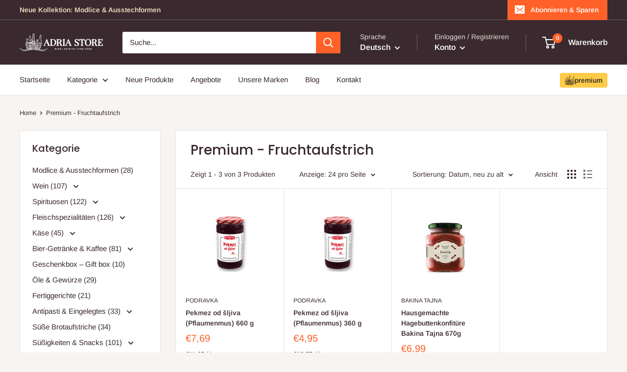

--- FILE ---
content_type: text/html; charset=utf-8
request_url: https://adria-store.de/collections/premium-marmelade
body_size: 53661
content:
<!doctype html>

<html class="no-js" lang="de">
  <head>
    <meta name="google-site-verification" content="wj-lKZoYLK139l66GJ2x83_qq911UhV8m0n3R3jQaoM" />
    
    <meta charset="utf-8">
    <meta name="viewport" content="width=device-width, initial-scale=1.0, height=device-height, minimum-scale=1.0, maximum-scale=1.0">
    <meta name="theme-color" content="#ff6128">

    <!-- Google Tag Manager -->
      <script>(function(w,d,s,l,i){w[l]=w[l]||[];w[l].push({'gtm.start':
      new Date().getTime(),event:'gtm.js'});var f=d.getElementsByTagName(s)[0],
      j=d.createElement(s),dl=l!='dataLayer'?'&l='+l:'';j.async=true;j.src=
      'https://www.googletagmanager.com/gtm.js?id='+i+dl;f.parentNode.insertBefore(j,f);
      })(window,document,'script','dataLayer','GTM-KT2H66H');</script>
    <!-- End Google Tag Manager --><title>Premium - Fruchtaufstrich
</title><link rel="canonical" href="https://adria-store.de/collections/premium-marmelade"><link rel="shortcut icon" href="//adria-store.de/cdn/shop/files/adria-favicon--01_96x96.png?v=1655845429" type="image/png"><link rel="preload" as="style" href="//adria-store.de/cdn/shop/t/18/assets/theme.css?v=21646527942339837101765126726">
    <link rel="preload" as="script" href="//adria-store.de/cdn/shop/t/18/assets/theme.js?v=33313948378747442091728935317">
    <link rel="preconnect" href="https://cdn.shopify.com">
    <link rel="preconnect" href="https://fonts.shopifycdn.com">
    <link rel="dns-prefetch" href="https://productreviews.shopifycdn.com">
    <link rel="dns-prefetch" href="https://ajax.googleapis.com">
    <link rel="dns-prefetch" href="https://maps.googleapis.com">
    <link rel="dns-prefetch" href="https://maps.gstatic.com">

    <meta property="og:type" content="website">
  <meta property="og:title" content="Premium - Fruchtaufstrich">
  <meta property="og:image" content="http://adria-store.de/cdn/shop/products/DB407DE2-C3CC-4BD7-AC25-47157E1B2912.jpg?v=1650653719">
  <meta property="og:image:secure_url" content="https://adria-store.de/cdn/shop/products/DB407DE2-C3CC-4BD7-AC25-47157E1B2912.jpg?v=1650653719">
  <meta property="og:image:width" content="600">
  <meta property="og:image:height" content="399"><meta property="og:url" content="https://adria-store.de/collections/premium-marmelade">
<meta property="og:site_name" content="Adria Store"><meta name="twitter:card" content="summary"><meta name="twitter:title" content="Premium - Fruchtaufstrich">
  <meta name="twitter:description" content="">
  <meta name="twitter:image" content="https://adria-store.de/cdn/shop/products/DB407DE2-C3CC-4BD7-AC25-47157E1B2912_600x600_crop_center.jpg?v=1650653719">
    <link rel="preload" href="//adria-store.de/cdn/fonts/poppins/poppins_n5.ad5b4b72b59a00358afc706450c864c3c8323842.woff2" as="font" type="font/woff2" crossorigin><link rel="preload" href="//adria-store.de/cdn/fonts/arimo/arimo_n4.a7efb558ca22d2002248bbe6f302a98edee38e35.woff2" as="font" type="font/woff2" crossorigin><style>
  @font-face {
  font-family: Poppins;
  font-weight: 500;
  font-style: normal;
  font-display: swap;
  src: url("//adria-store.de/cdn/fonts/poppins/poppins_n5.ad5b4b72b59a00358afc706450c864c3c8323842.woff2") format("woff2"),
       url("//adria-store.de/cdn/fonts/poppins/poppins_n5.33757fdf985af2d24b32fcd84c9a09224d4b2c39.woff") format("woff");
}

  @font-face {
  font-family: Arimo;
  font-weight: 400;
  font-style: normal;
  font-display: swap;
  src: url("//adria-store.de/cdn/fonts/arimo/arimo_n4.a7efb558ca22d2002248bbe6f302a98edee38e35.woff2") format("woff2"),
       url("//adria-store.de/cdn/fonts/arimo/arimo_n4.0da809f7d1d5ede2a73be7094ac00741efdb6387.woff") format("woff");
}

@font-face {
  font-family: Arimo;
  font-weight: 600;
  font-style: normal;
  font-display: swap;
  src: url("//adria-store.de/cdn/fonts/arimo/arimo_n6.9c18b0befd86597f319b7d7f925727d04c262b32.woff2") format("woff2"),
       url("//adria-store.de/cdn/fonts/arimo/arimo_n6.422bf6679b81a8bfb1b25d19299a53688390c2b9.woff") format("woff");
}

@font-face {
  font-family: Poppins;
  font-weight: 500;
  font-style: italic;
  font-display: swap;
  src: url("//adria-store.de/cdn/fonts/poppins/poppins_i5.6acfce842c096080e34792078ef3cb7c3aad24d4.woff2") format("woff2"),
       url("//adria-store.de/cdn/fonts/poppins/poppins_i5.a49113e4fe0ad7fd7716bd237f1602cbec299b3c.woff") format("woff");
}


  @font-face {
  font-family: Arimo;
  font-weight: 700;
  font-style: normal;
  font-display: swap;
  src: url("//adria-store.de/cdn/fonts/arimo/arimo_n7.1d2d0638e6a1228d86beb0e10006e3280ccb2d04.woff2") format("woff2"),
       url("//adria-store.de/cdn/fonts/arimo/arimo_n7.f4b9139e8eac4a17b38b8707044c20f54c3be479.woff") format("woff");
}

  @font-face {
  font-family: Arimo;
  font-weight: 400;
  font-style: italic;
  font-display: swap;
  src: url("//adria-store.de/cdn/fonts/arimo/arimo_i4.438ddb21a1b98c7230698d70dc1a21df235701b2.woff2") format("woff2"),
       url("//adria-store.de/cdn/fonts/arimo/arimo_i4.0e1908a0dc1ec32fabb5a03a0c9ee2083f82e3d7.woff") format("woff");
}

  @font-face {
  font-family: Arimo;
  font-weight: 700;
  font-style: italic;
  font-display: swap;
  src: url("//adria-store.de/cdn/fonts/arimo/arimo_i7.b9f09537c29041ec8d51f8cdb7c9b8e4f1f82cb1.woff2") format("woff2"),
       url("//adria-store.de/cdn/fonts/arimo/arimo_i7.ec659fc855f754fd0b1bd052e606bba1058f73da.woff") format("woff");
}


  :root {
    --default-text-font-size : 15px;
    --base-text-font-size    : 15px;
    --heading-font-family    : Poppins, sans-serif;
    --heading-font-weight    : 500;
    --heading-font-style     : normal;
    --text-font-family       : Arimo, sans-serif;
    --text-font-weight       : 400;
    --text-font-style        : normal;
    --text-font-bolder-weight: 600;
    --text-link-decoration   : underline;

    --text-color               : #3a2a2f;
    --text-color-rgb           : 58, 42, 47;
    --heading-color            : #3a2a2f;
    --border-color             : #e7e2de;
    --border-color-rgb         : 231, 226, 222;
    --form-border-color        : #dcd5cf;
    --accent-color             : #ff6128;
    --accent-color-rgb         : 255, 97, 40;
    --link-color               : #ff6128;
    --link-color-hover         : #da3a00;
    --background               : #f7f4f2;
    --secondary-background     : #ffffff;
    --secondary-background-rgb : 255, 255, 255;
    --accent-background        : rgba(255, 97, 40, 0.08);

    --input-background: #ffffff;

    --error-color       : #f71b1b;
    --error-background  : rgba(247, 27, 27, 0.07);
    --success-color     : #48b448;
    --success-background: rgba(72, 180, 72, 0.11);

    --primary-button-background      : #ff6128;
    --primary-button-background-rgb  : 255, 97, 40;
    --primary-button-text-color      : #ffffff;
    --secondary-button-background    : #3a2a2f;
    --secondary-button-background-rgb: 58, 42, 47;
    --secondary-button-text-color    : #ffffff;

    --header-background      : #3a2a2f;
    --header-text-color      : #ffffff;
    --header-light-text-color: #e9e2dd;
    --header-border-color    : rgba(233, 226, 221, 0.3);
    --header-accent-color    : #ff6128;

    --footer-background-color:    #f7f4f2;
    --footer-heading-text-color:  #3a2a2f;
    --footer-body-text-color:     #3a2a2f;
    --footer-body-text-color-rgb: 58, 42, 47;
    --footer-accent-color:        #ff6128;
    --footer-accent-color-rgb:    255, 97, 40;
    --footer-border:              1px solid var(--border-color);
    
    --flickity-arrow-color: #bcaea3;--product-on-sale-accent           : #ee0000;
    --product-on-sale-accent-rgb       : 238, 0, 0;
    --product-on-sale-color            : #ffffff;
    --product-in-stock-color           : #008a00;
    --product-low-stock-color          : #ee0000;
    --product-sold-out-color           : #d1d1d4;
    --product-custom-label-1-background: #ff6128;
    --product-custom-label-1-color     : #ffffff;
    --product-custom-label-2-background: #a95ebe;
    --product-custom-label-2-color     : #ffffff;
    --product-review-star-color        : #ffb647;

    --mobile-container-gutter : 20px;
    --desktop-container-gutter: 40px;

    /* Shopify related variables */
    --payment-terms-background-color: #f7f4f2;
  }
</style>

<script>
  // IE11 does not have support for CSS variables, so we have to polyfill them
  if (!(((window || {}).CSS || {}).supports && window.CSS.supports('(--a: 0)'))) {
    const script = document.createElement('script');
    script.type = 'text/javascript';
    script.src = 'https://cdn.jsdelivr.net/npm/css-vars-ponyfill@2';
    script.onload = function() {
      cssVars({});
    };

    document.getElementsByTagName('head')[0].appendChild(script);
  }
</script>


    <script>window.performance && window.performance.mark && window.performance.mark('shopify.content_for_header.start');</script><meta name="google-site-verification" content="wj-lKZoYLK139l66GJ2x83_qq911UhV8m0n3R3jQaoM">
<meta id="shopify-digital-wallet" name="shopify-digital-wallet" content="/64040042755/digital_wallets/dialog">
<meta name="shopify-checkout-api-token" content="ef5e8b6653d2cca6673e71a6b045fc64">
<meta id="in-context-paypal-metadata" data-shop-id="64040042755" data-venmo-supported="false" data-environment="production" data-locale="de_DE" data-paypal-v4="true" data-currency="EUR">
<link rel="alternate" type="application/atom+xml" title="Feed" href="/collections/premium-marmelade.atom" />
<link rel="alternate" hreflang="x-default" href="https://adria-store.de/collections/premium-marmelade">
<link rel="alternate" hreflang="de" href="https://adria-store.de/collections/premium-marmelade">
<link rel="alternate" hreflang="en" href="https://adria-store.de/en/collections/premium-marmelade">
<link rel="alternate" type="application/json+oembed" href="https://adria-store.de/collections/premium-marmelade.oembed">
<script async="async" src="/checkouts/internal/preloads.js?locale=de-DE"></script>
<link rel="preconnect" href="https://shop.app" crossorigin="anonymous">
<script async="async" src="https://shop.app/checkouts/internal/preloads.js?locale=de-DE&shop_id=64040042755" crossorigin="anonymous"></script>
<script id="apple-pay-shop-capabilities" type="application/json">{"shopId":64040042755,"countryCode":"DE","currencyCode":"EUR","merchantCapabilities":["supports3DS"],"merchantId":"gid:\/\/shopify\/Shop\/64040042755","merchantName":"Adria Store","requiredBillingContactFields":["postalAddress","email","phone"],"requiredShippingContactFields":["postalAddress","email","phone"],"shippingType":"shipping","supportedNetworks":["visa","maestro","masterCard"],"total":{"type":"pending","label":"Adria Store","amount":"1.00"},"shopifyPaymentsEnabled":true,"supportsSubscriptions":true}</script>
<script id="shopify-features" type="application/json">{"accessToken":"ef5e8b6653d2cca6673e71a6b045fc64","betas":["rich-media-storefront-analytics"],"domain":"adria-store.de","predictiveSearch":true,"shopId":64040042755,"locale":"de"}</script>
<script>var Shopify = Shopify || {};
Shopify.shop = "adria-store-germany.myshopify.com";
Shopify.locale = "de";
Shopify.currency = {"active":"EUR","rate":"1.0"};
Shopify.country = "DE";
Shopify.theme = {"name":"adria-store-theme\/master","id":169919676762,"schema_name":"Warehouse","schema_version":"2.7.1","theme_store_id":null,"role":"main"};
Shopify.theme.handle = "null";
Shopify.theme.style = {"id":null,"handle":null};
Shopify.cdnHost = "adria-store.de/cdn";
Shopify.routes = Shopify.routes || {};
Shopify.routes.root = "/";</script>
<script type="module">!function(o){(o.Shopify=o.Shopify||{}).modules=!0}(window);</script>
<script>!function(o){function n(){var o=[];function n(){o.push(Array.prototype.slice.apply(arguments))}return n.q=o,n}var t=o.Shopify=o.Shopify||{};t.loadFeatures=n(),t.autoloadFeatures=n()}(window);</script>
<script>
  window.ShopifyPay = window.ShopifyPay || {};
  window.ShopifyPay.apiHost = "shop.app\/pay";
  window.ShopifyPay.redirectState = null;
</script>
<script id="shop-js-analytics" type="application/json">{"pageType":"collection"}</script>
<script defer="defer" async type="module" src="//adria-store.de/cdn/shopifycloud/shop-js/modules/v2/client.init-shop-cart-sync_HUjMWWU5.de.esm.js"></script>
<script defer="defer" async type="module" src="//adria-store.de/cdn/shopifycloud/shop-js/modules/v2/chunk.common_QpfDqRK1.esm.js"></script>
<script type="module">
  await import("//adria-store.de/cdn/shopifycloud/shop-js/modules/v2/client.init-shop-cart-sync_HUjMWWU5.de.esm.js");
await import("//adria-store.de/cdn/shopifycloud/shop-js/modules/v2/chunk.common_QpfDqRK1.esm.js");

  window.Shopify.SignInWithShop?.initShopCartSync?.({"fedCMEnabled":true,"windoidEnabled":true});

</script>
<script>
  window.Shopify = window.Shopify || {};
  if (!window.Shopify.featureAssets) window.Shopify.featureAssets = {};
  window.Shopify.featureAssets['shop-js'] = {"shop-cart-sync":["modules/v2/client.shop-cart-sync_ByUgVWtJ.de.esm.js","modules/v2/chunk.common_QpfDqRK1.esm.js"],"init-fed-cm":["modules/v2/client.init-fed-cm_CVqhkk-1.de.esm.js","modules/v2/chunk.common_QpfDqRK1.esm.js"],"shop-button":["modules/v2/client.shop-button_B0pFlqys.de.esm.js","modules/v2/chunk.common_QpfDqRK1.esm.js"],"shop-cash-offers":["modules/v2/client.shop-cash-offers_CaaeZ5wd.de.esm.js","modules/v2/chunk.common_QpfDqRK1.esm.js","modules/v2/chunk.modal_CS8dP9kO.esm.js"],"init-windoid":["modules/v2/client.init-windoid_B-gyVqfY.de.esm.js","modules/v2/chunk.common_QpfDqRK1.esm.js"],"shop-toast-manager":["modules/v2/client.shop-toast-manager_DgTeluS3.de.esm.js","modules/v2/chunk.common_QpfDqRK1.esm.js"],"init-shop-email-lookup-coordinator":["modules/v2/client.init-shop-email-lookup-coordinator_C5I212n4.de.esm.js","modules/v2/chunk.common_QpfDqRK1.esm.js"],"init-shop-cart-sync":["modules/v2/client.init-shop-cart-sync_HUjMWWU5.de.esm.js","modules/v2/chunk.common_QpfDqRK1.esm.js"],"avatar":["modules/v2/client.avatar_BTnouDA3.de.esm.js"],"pay-button":["modules/v2/client.pay-button_CJaF-UDc.de.esm.js","modules/v2/chunk.common_QpfDqRK1.esm.js"],"init-customer-accounts":["modules/v2/client.init-customer-accounts_BI_wUvuR.de.esm.js","modules/v2/client.shop-login-button_DTPR4l75.de.esm.js","modules/v2/chunk.common_QpfDqRK1.esm.js","modules/v2/chunk.modal_CS8dP9kO.esm.js"],"init-shop-for-new-customer-accounts":["modules/v2/client.init-shop-for-new-customer-accounts_C4qR5Wl-.de.esm.js","modules/v2/client.shop-login-button_DTPR4l75.de.esm.js","modules/v2/chunk.common_QpfDqRK1.esm.js","modules/v2/chunk.modal_CS8dP9kO.esm.js"],"shop-login-button":["modules/v2/client.shop-login-button_DTPR4l75.de.esm.js","modules/v2/chunk.common_QpfDqRK1.esm.js","modules/v2/chunk.modal_CS8dP9kO.esm.js"],"init-customer-accounts-sign-up":["modules/v2/client.init-customer-accounts-sign-up_SG5gYFpP.de.esm.js","modules/v2/client.shop-login-button_DTPR4l75.de.esm.js","modules/v2/chunk.common_QpfDqRK1.esm.js","modules/v2/chunk.modal_CS8dP9kO.esm.js"],"shop-follow-button":["modules/v2/client.shop-follow-button_CmMsyvrH.de.esm.js","modules/v2/chunk.common_QpfDqRK1.esm.js","modules/v2/chunk.modal_CS8dP9kO.esm.js"],"checkout-modal":["modules/v2/client.checkout-modal_tfCxQqrq.de.esm.js","modules/v2/chunk.common_QpfDqRK1.esm.js","modules/v2/chunk.modal_CS8dP9kO.esm.js"],"lead-capture":["modules/v2/client.lead-capture_Ccz5Zm6k.de.esm.js","modules/v2/chunk.common_QpfDqRK1.esm.js","modules/v2/chunk.modal_CS8dP9kO.esm.js"],"shop-login":["modules/v2/client.shop-login_BfivnucW.de.esm.js","modules/v2/chunk.common_QpfDqRK1.esm.js","modules/v2/chunk.modal_CS8dP9kO.esm.js"],"payment-terms":["modules/v2/client.payment-terms_D2Mn0eFV.de.esm.js","modules/v2/chunk.common_QpfDqRK1.esm.js","modules/v2/chunk.modal_CS8dP9kO.esm.js"]};
</script>
<script>(function() {
  var isLoaded = false;
  function asyncLoad() {
    if (isLoaded) return;
    isLoaded = true;
    var urls = ["https:\/\/s3-us-west-2.amazonaws.com\/da-restock\/da-restock.js?shop=adria-store-germany.myshopify.com"];
    for (var i = 0; i < urls.length; i++) {
      var s = document.createElement('script');
      s.type = 'text/javascript';
      s.async = true;
      s.src = urls[i];
      var x = document.getElementsByTagName('script')[0];
      x.parentNode.insertBefore(s, x);
    }
  };
  if(window.attachEvent) {
    window.attachEvent('onload', asyncLoad);
  } else {
    window.addEventListener('load', asyncLoad, false);
  }
})();</script>
<script id="__st">var __st={"a":64040042755,"offset":3600,"reqid":"b4635e16-afc8-4855-af63-490243e5e0db-1768617621","pageurl":"adria-store.de\/collections\/premium-marmelade","u":"4e9ee97fbb3c","p":"collection","rtyp":"collection","rid":391968260355};</script>
<script>window.ShopifyPaypalV4VisibilityTracking = true;</script>
<script id="captcha-bootstrap">!function(){'use strict';const t='contact',e='account',n='new_comment',o=[[t,t],['blogs',n],['comments',n],[t,'customer']],c=[[e,'customer_login'],[e,'guest_login'],[e,'recover_customer_password'],[e,'create_customer']],r=t=>t.map((([t,e])=>`form[action*='/${t}']:not([data-nocaptcha='true']) input[name='form_type'][value='${e}']`)).join(','),a=t=>()=>t?[...document.querySelectorAll(t)].map((t=>t.form)):[];function s(){const t=[...o],e=r(t);return a(e)}const i='password',u='form_key',d=['recaptcha-v3-token','g-recaptcha-response','h-captcha-response',i],f=()=>{try{return window.sessionStorage}catch{return}},m='__shopify_v',_=t=>t.elements[u];function p(t,e,n=!1){try{const o=window.sessionStorage,c=JSON.parse(o.getItem(e)),{data:r}=function(t){const{data:e,action:n}=t;return t[m]||n?{data:e,action:n}:{data:t,action:n}}(c);for(const[e,n]of Object.entries(r))t.elements[e]&&(t.elements[e].value=n);n&&o.removeItem(e)}catch(o){console.error('form repopulation failed',{error:o})}}const l='form_type',E='cptcha';function T(t){t.dataset[E]=!0}const w=window,h=w.document,L='Shopify',v='ce_forms',y='captcha';let A=!1;((t,e)=>{const n=(g='f06e6c50-85a8-45c8-87d0-21a2b65856fe',I='https://cdn.shopify.com/shopifycloud/storefront-forms-hcaptcha/ce_storefront_forms_captcha_hcaptcha.v1.5.2.iife.js',D={infoText:'Durch hCaptcha geschützt',privacyText:'Datenschutz',termsText:'Allgemeine Geschäftsbedingungen'},(t,e,n)=>{const o=w[L][v],c=o.bindForm;if(c)return c(t,g,e,D).then(n);var r;o.q.push([[t,g,e,D],n]),r=I,A||(h.body.append(Object.assign(h.createElement('script'),{id:'captcha-provider',async:!0,src:r})),A=!0)});var g,I,D;w[L]=w[L]||{},w[L][v]=w[L][v]||{},w[L][v].q=[],w[L][y]=w[L][y]||{},w[L][y].protect=function(t,e){n(t,void 0,e),T(t)},Object.freeze(w[L][y]),function(t,e,n,w,h,L){const[v,y,A,g]=function(t,e,n){const i=e?o:[],u=t?c:[],d=[...i,...u],f=r(d),m=r(i),_=r(d.filter((([t,e])=>n.includes(e))));return[a(f),a(m),a(_),s()]}(w,h,L),I=t=>{const e=t.target;return e instanceof HTMLFormElement?e:e&&e.form},D=t=>v().includes(t);t.addEventListener('submit',(t=>{const e=I(t);if(!e)return;const n=D(e)&&!e.dataset.hcaptchaBound&&!e.dataset.recaptchaBound,o=_(e),c=g().includes(e)&&(!o||!o.value);(n||c)&&t.preventDefault(),c&&!n&&(function(t){try{if(!f())return;!function(t){const e=f();if(!e)return;const n=_(t);if(!n)return;const o=n.value;o&&e.removeItem(o)}(t);const e=Array.from(Array(32),(()=>Math.random().toString(36)[2])).join('');!function(t,e){_(t)||t.append(Object.assign(document.createElement('input'),{type:'hidden',name:u})),t.elements[u].value=e}(t,e),function(t,e){const n=f();if(!n)return;const o=[...t.querySelectorAll(`input[type='${i}']`)].map((({name:t})=>t)),c=[...d,...o],r={};for(const[a,s]of new FormData(t).entries())c.includes(a)||(r[a]=s);n.setItem(e,JSON.stringify({[m]:1,action:t.action,data:r}))}(t,e)}catch(e){console.error('failed to persist form',e)}}(e),e.submit())}));const S=(t,e)=>{t&&!t.dataset[E]&&(n(t,e.some((e=>e===t))),T(t))};for(const o of['focusin','change'])t.addEventListener(o,(t=>{const e=I(t);D(e)&&S(e,y())}));const B=e.get('form_key'),M=e.get(l),P=B&&M;t.addEventListener('DOMContentLoaded',(()=>{const t=y();if(P)for(const e of t)e.elements[l].value===M&&p(e,B);[...new Set([...A(),...v().filter((t=>'true'===t.dataset.shopifyCaptcha))])].forEach((e=>S(e,t)))}))}(h,new URLSearchParams(w.location.search),n,t,e,['guest_login'])})(!0,!0)}();</script>
<script integrity="sha256-4kQ18oKyAcykRKYeNunJcIwy7WH5gtpwJnB7kiuLZ1E=" data-source-attribution="shopify.loadfeatures" defer="defer" src="//adria-store.de/cdn/shopifycloud/storefront/assets/storefront/load_feature-a0a9edcb.js" crossorigin="anonymous"></script>
<script crossorigin="anonymous" defer="defer" src="//adria-store.de/cdn/shopifycloud/storefront/assets/shopify_pay/storefront-65b4c6d7.js?v=20250812"></script>
<script data-source-attribution="shopify.dynamic_checkout.dynamic.init">var Shopify=Shopify||{};Shopify.PaymentButton=Shopify.PaymentButton||{isStorefrontPortableWallets:!0,init:function(){window.Shopify.PaymentButton.init=function(){};var t=document.createElement("script");t.src="https://adria-store.de/cdn/shopifycloud/portable-wallets/latest/portable-wallets.de.js",t.type="module",document.head.appendChild(t)}};
</script>
<script data-source-attribution="shopify.dynamic_checkout.buyer_consent">
  function portableWalletsHideBuyerConsent(e){var t=document.getElementById("shopify-buyer-consent"),n=document.getElementById("shopify-subscription-policy-button");t&&n&&(t.classList.add("hidden"),t.setAttribute("aria-hidden","true"),n.removeEventListener("click",e))}function portableWalletsShowBuyerConsent(e){var t=document.getElementById("shopify-buyer-consent"),n=document.getElementById("shopify-subscription-policy-button");t&&n&&(t.classList.remove("hidden"),t.removeAttribute("aria-hidden"),n.addEventListener("click",e))}window.Shopify?.PaymentButton&&(window.Shopify.PaymentButton.hideBuyerConsent=portableWalletsHideBuyerConsent,window.Shopify.PaymentButton.showBuyerConsent=portableWalletsShowBuyerConsent);
</script>
<script data-source-attribution="shopify.dynamic_checkout.cart.bootstrap">document.addEventListener("DOMContentLoaded",(function(){function t(){return document.querySelector("shopify-accelerated-checkout-cart, shopify-accelerated-checkout")}if(t())Shopify.PaymentButton.init();else{new MutationObserver((function(e,n){t()&&(Shopify.PaymentButton.init(),n.disconnect())})).observe(document.body,{childList:!0,subtree:!0})}}));
</script>
<script id='scb4127' type='text/javascript' async='' src='https://adria-store.de/cdn/shopifycloud/privacy-banner/storefront-banner.js'></script><link id="shopify-accelerated-checkout-styles" rel="stylesheet" media="screen" href="https://adria-store.de/cdn/shopifycloud/portable-wallets/latest/accelerated-checkout-backwards-compat.css" crossorigin="anonymous">
<style id="shopify-accelerated-checkout-cart">
        #shopify-buyer-consent {
  margin-top: 1em;
  display: inline-block;
  width: 100%;
}

#shopify-buyer-consent.hidden {
  display: none;
}

#shopify-subscription-policy-button {
  background: none;
  border: none;
  padding: 0;
  text-decoration: underline;
  font-size: inherit;
  cursor: pointer;
}

#shopify-subscription-policy-button::before {
  box-shadow: none;
}

      </style>

<script>window.performance && window.performance.mark && window.performance.mark('shopify.content_for_header.end');</script>

    <link rel="stylesheet" href="//adria-store.de/cdn/shop/t/18/assets/theme.css?v=21646527942339837101765126726">

    


  <script type="application/ld+json">
  {
    "@context": "http://schema.org",
    "@type": "BreadcrumbList",
  "itemListElement": [{
      "@type": "ListItem",
      "position": 1,
      "name": "Home",
      "item": "https://adria-store.de"
    },{
          "@type": "ListItem",
          "position": 2,
          "name": "Premium - Fruchtaufstrich",
          "item": "https://adria-store.de/collections/premium-marmelade"
        }]
  }
  </script>


    <script>
      // This allows to expose several variables to the global scope, to be used in scripts
      window.theme = {
        pageType: "collection",
        cartCount: 0,
        moneyFormat: "€{{amount_with_comma_separator}}",
        moneyWithCurrencyFormat: "€{{amount_with_comma_separator}} EUR",
        currencyCodeEnabled: false,
        showDiscount: true,
        discountMode: "percentage",
        searchMode: "product,article,page",
        searchUnavailableProducts: "last",
        cartType: "drawer"
      };

      window.routes = {
        rootUrl: "\/",
        rootUrlWithoutSlash: '',
        cartUrl: "\/cart",
        cartAddUrl: "\/cart\/add",
        cartChangeUrl: "\/cart\/change",
        searchUrl: "\/search",
        productRecommendationsUrl: "\/recommendations\/products"
      };

      window.languages = {
        productRegularPrice: "Normalpreis",
        productSalePrice: "Sonderpreis",
        collectionOnSaleLabel: "Einsparung {{savings}}",
        productFormUnavailable: "Nicht verfübar",
        productFormAddToCart: "Zum Warenkorb",
        productFormSoldOut: "Ausverkauft",
        productAdded: "Produkt wurde in Deinen Warenkorb gelegt",
        productAddedShort: "Hinzugefügt!",
        shippingEstimatorNoResults: "Es konten für Deine Adresse keine Versandkosten ermittelt werden.",
        shippingEstimatorOneResult: "Es gibt eine Versandmethode für Deine Adresse:",
        shippingEstimatorMultipleResults: "Es bibt {{count}} Versandmethoden für Deine Adresse:",
        shippingEstimatorErrors: "Es gibt Fehler:"
      };

      window.lazySizesConfig = {
        loadHidden: false,
        hFac: 0.8,
        expFactor: 3,
        customMedia: {
          '--phone': '(max-width: 640px)',
          '--tablet': '(min-width: 641px) and (max-width: 1023px)',
          '--lap': '(min-width: 1024px)'
        }
      };

      document.documentElement.className = document.documentElement.className.replace('no-js', 'js');
    </script><script src="//adria-store.de/cdn/shop/t/18/assets/theme.js?v=33313948378747442091728935317" defer></script>
    <script src="//adria-store.de/cdn/shop/t/18/assets/custom.js?v=102476495355921946141721420670" defer></script><script>
        (function () {
          window.onpageshow = function() {
            // We force re-freshing the cart content onpageshow, as most browsers will serve a cache copy when hitting the
            // back button, which cause staled data
            document.documentElement.dispatchEvent(new CustomEvent('cart:refresh', {
              bubbles: true,
              detail: {scrollToTop: false}
            }));
          };
        })();
      </script><!-- custom added by Trusted Shops app: Start -->
    <script
      defer
      data-desktop-y-offset="0"
      data-mobile-y-offset="0"
      data-desktop-disable-reviews="false"
      data-desktop-enable-custom="false"
      data-desktop-position="right"
      data-desktop-custom-width="156"
      data-desktop-enable-fadeout="false"
      data-disable-mobile="false"
      data-disable-trustbadge="false"
      data-mobile-custom-width="156"
      data-mobile-disable-reviews="false"
      data-mobile-enable-custom="false"
      data-mobile-position="right"
      data-color-scheme="os-default"
      charset="UTF-8"
      src="//widgets.trustedshops.com/js/XF137069A96ED15D5027B6FDFDD60159D.js">
    </script>
    <!-- END -->

    <!-- Hotjar Tracking Code for Adria Store -->
    <script>
        (function(h,o,t,j,a,r){
            h.hj=h.hj||function(){(h.hj.q=h.hj.q||[]).push(arguments)};
            h._hjSettings={hjid:5060906,hjsv:6};
            a=o.getElementsByTagName('head')[0];
            r=o.createElement('script');r.async=1;
            r.src=t+h._hjSettings.hjid+j+h._hjSettings.hjsv;
            a.appendChild(r);
        })(window,document,'https://static.hotjar.com/c/hotjar-','.js?sv=');
    </script>
  <!-- BEGIN app block: shopify://apps/eg-auto-add-to-cart/blocks/app-embed/0f7d4f74-1e89-4820-aec4-6564d7e535d2 -->










  
    <script
      async
      type="text/javascript"
      src="https://cdn.506.io/eg/script.js?shop=adria-store-germany.myshopify.com&v=7"
    ></script>
  



  <meta id="easygift-shop" itemid="c2hvcF8kXzE3Njg2MTc2MjE=" content="{&quot;isInstalled&quot;:true,&quot;installedOn&quot;:&quot;2022-06-19T08:08:17.476Z&quot;,&quot;appVersion&quot;:&quot;3.0&quot;,&quot;subscriptionName&quot;:&quot;Standard&quot;,&quot;cartAnalytics&quot;:false,&quot;freeTrialEndsOn&quot;:null,&quot;settings&quot;:{&quot;reminderBannerStyle&quot;:{&quot;position&quot;:{&quot;horizontal&quot;:&quot;right&quot;,&quot;vertical&quot;:&quot;bottom&quot;},&quot;imageUrl&quot;:null,&quot;closingMode&quot;:&quot;doNotAutoClose&quot;,&quot;cssStyles&quot;:&quot;&quot;,&quot;displayAfter&quot;:5,&quot;headerText&quot;:&quot;&quot;,&quot;primaryColor&quot;:&quot;#000000&quot;,&quot;reshowBannerAfter&quot;:&quot;everyNewSession&quot;,&quot;selfcloseAfter&quot;:5,&quot;showImage&quot;:false,&quot;subHeaderText&quot;:&quot;&quot;},&quot;addedItemIdentifier&quot;:&quot;_Gifted&quot;,&quot;ignoreOtherAppLineItems&quot;:null,&quot;customVariantsInfoLifetimeMins&quot;:1440,&quot;redirectPath&quot;:null,&quot;ignoreNonStandardCartRequests&quot;:false,&quot;bannerStyle&quot;:{&quot;position&quot;:{&quot;horizontal&quot;:&quot;right&quot;,&quot;vertical&quot;:&quot;bottom&quot;},&quot;cssStyles&quot;:null,&quot;primaryColor&quot;:&quot;#000000&quot;},&quot;themePresetId&quot;:null,&quot;notificationStyle&quot;:{&quot;position&quot;:{&quot;horizontal&quot;:null,&quot;vertical&quot;:null},&quot;primaryColor&quot;:null,&quot;duration&quot;:null,&quot;cssStyles&quot;:null,&quot;hasCustomizations&quot;:false},&quot;fetchCartData&quot;:false,&quot;useLocalStorage&quot;:{&quot;expiryMinutes&quot;:null,&quot;enabled&quot;:false},&quot;popupStyle&quot;:{&quot;primaryColor&quot;:null,&quot;secondaryColor&quot;:null,&quot;cssStyles&quot;:null,&quot;addButtonText&quot;:null,&quot;dismissButtonText&quot;:null,&quot;outOfStockButtonText&quot;:null,&quot;imageUrl&quot;:null,&quot;closeModalOutsideClick&quot;:true,&quot;priceShowZeroDecimals&quot;:true,&quot;hasCustomizations&quot;:false,&quot;showProductLink&quot;:false,&quot;subscriptionLabel&quot;:&quot;Subscription Plan&quot;},&quot;refreshAfterBannerClick&quot;:false,&quot;disableReapplyRules&quot;:false,&quot;disableReloadOnFailedAddition&quot;:false,&quot;autoReloadCartPage&quot;:false,&quot;ajaxRedirectPath&quot;:null,&quot;allowSimultaneousRequests&quot;:false,&quot;applyRulesOnCheckout&quot;:false,&quot;enableCartCtrlOverrides&quot;:true,&quot;customRedirectFromCart&quot;:null,&quot;scriptSettings&quot;:{&quot;branding&quot;:{&quot;removalRequestSent&quot;:null,&quot;show&quot;:false},&quot;productPageRedirection&quot;:{&quot;enabled&quot;:false,&quot;products&quot;:[],&quot;redirectionURL&quot;:&quot;\/&quot;},&quot;debugging&quot;:{&quot;enabled&quot;:false,&quot;enabledOn&quot;:null,&quot;stringifyObj&quot;:false},&quot;customCSS&quot;:null,&quot;hideAlertsOnFrontend&quot;:false,&quot;removeEGPropertyFromSplitActionLineItems&quot;:false,&quot;fetchProductInfoFromSavedDomain&quot;:false,&quot;enableBuyNowInterceptions&quot;:false,&quot;removeProductsAddedFromExpiredRules&quot;:false,&quot;useFinalPrice&quot;:false,&quot;hideGiftedPropertyText&quot;:false,&quot;fetchCartDataBeforeRequest&quot;:false,&quot;decodePayload&quot;:false,&quot;delayUpdates&quot;:2000},&quot;accessToEnterprise&quot;:false},&quot;translations&quot;:null,&quot;defaultLocale&quot;:&quot;de&quot;,&quot;shopDomain&quot;:&quot;adria-store.de&quot;}">


<script defer>
  (async function() {
    try {

      const blockVersion = "v3"
      if (blockVersion != "v3") {
        return
      }

      let metaErrorFlag = false;
      if (metaErrorFlag) {
        return
      }

      // Parse metafields as JSON
      const metafields = {"easygift-rule-62aeda8461107d0017e98296":{"schedule":{"enabled":false,"starts":null,"ends":null},"trigger":{"productTags":{"targets":[],"collectionInfo":null,"sellingPlan":null},"promoCode":null,"promoCodeDiscount":null,"type":"productsInclude","minCartValue":null,"hasUpperCartValue":false,"upperCartValue":null,"condition":"quantity","conditionMin":1,"conditionMax":null,"collectionSellingPlanType":null,"products":[{"name":"ABC Frischer Doppelrahmkäse Belje - svježi krem sir 200g - Default Title","variantId":42733328859395,"variantGid":"gid:\/\/shopify\/ProductVariant\/42733328859395","productGid":"gid:\/\/shopify\/Product\/7665501995267","handle":"abc-frischer-doppelrahmkaese-belje-svjezi-krem-sir-200g","sellingPlans":[],"alerts":[],"_id":"681d08b883f187e20d2fba45"},{"name":"Grillwurst aus Slawonien - Slavonska roštiljska kob. 400 - 420g - Default Title","variantId":47144231993690,"variantGid":"gid:\/\/shopify\/ProductVariant\/47144231993690","productGid":"gid:\/\/shopify\/Product\/8558704296282","handle":"grillwurst-aus-slawonien-slavonska-rostiljska-kob-400g","sellingPlans":[],"alerts":[],"_id":"681d08b883f187e20d2fba46"},{"name":"Rostiljska Kobasica Pivac – Grillwurst 400g - Default Title","variantId":51173446189402,"variantGid":"gid:\/\/shopify\/ProductVariant\/51173446189402","productGid":"gid:\/\/shopify\/Product\/10184252686682","handle":"rostiljska-kobasica-pivac-grillwurst-400g","sellingPlans":[],"alerts":[],"_id":"681d08b883f187e20d2fba47"},{"name":"Osterschinken - Uskrsnja sunka - 1.28 - 1.3kg","variantId":50843852538202,"variantGid":"gid:\/\/shopify\/ProductVariant\/50843852538202","productGid":"gid:\/\/shopify\/Product\/7665495343363","handle":"osterschinken-uskrsnja-sunka","sellingPlans":[],"alerts":[],"_id":"681d08b883f187e20d2fba48"},{"name":"Osterschinken - Uskrsnja sunka - 1.31 - 1.36kg","variantId":50843852570970,"variantGid":"gid:\/\/shopify\/ProductVariant\/50843852570970","productGid":"gid:\/\/shopify\/Product\/7665495343363","handle":"osterschinken-uskrsnja-sunka","sellingPlans":[],"alerts":[],"_id":"681d08b883f187e20d2fba49"},{"name":"Osterschinken - Uskrsnja sunka - 1.18g - 1.22","variantId":50869911159130,"variantGid":"gid:\/\/shopify\/ProductVariant\/50869911159130","productGid":"gid:\/\/shopify\/Product\/7665495343363","handle":"osterschinken-uskrsnja-sunka","sellingPlans":[],"alerts":[],"_id":"681d08b883f187e20d2fba4a"},{"name":"Baranjska Kobasica (Wurst) 420g - Default Title","variantId":42733345734915,"variantGid":"gid:\/\/shopify\/ProductVariant\/42733345734915","productGid":"gid:\/\/shopify\/Product\/7665510318339","handle":"baranjska-kobasica-wurst-400-g","sellingPlans":[],"alerts":[],"_id":"681d08b883f187e20d2fba4b"},{"name":"BELJE Kulenova seka (Wurst) - Default Title","variantId":42733349929219,"variantGid":"gid:\/\/shopify\/ProductVariant\/42733349929219","productGid":"gid:\/\/shopify\/Product\/7665513890051","handle":"belje-kulenova-seka-wurst-600-g","sellingPlans":[],"alerts":[],"_id":"681d08b883f187e20d2fba4c"},{"name":"Bosanski Sudzuk - bosnische Rinderwurst luftgetrocknet 400 g - Default Title","variantId":42733330104579,"variantGid":"gid:\/\/shopify\/ProductVariant\/42733330104579","productGid":"gid:\/\/shopify\/Product\/7665503011075","handle":"bosanski-sudzuk-bosnische-rinderwurst-luftgetrocknet-450g","sellingPlans":[],"alerts":[],"_id":"681d08b883f187e20d2fba4d"},{"name":"Bosanski Sudzuk PIKANT - bosnische Rinderwurst luftgetrocknet 450 g - Default Title","variantId":43078886228227,"variantGid":"gid:\/\/shopify\/ProductVariant\/43078886228227","productGid":"gid:\/\/shopify\/Product\/7779277209859","handle":"bosanski-sudzuk-pikant-bosnische-rinderwurst-luftgetrocknet-450-g","sellingPlans":[],"alerts":[],"_id":"681d08b883f187e20d2fba4e"},{"name":"Bosanski Sudzuk sa bijelim lukom - bosnische Rinderwurst luftgetrocknet 300g - Default Title","variantId":43472256368899,"variantGid":"gid:\/\/shopify\/ProductVariant\/43472256368899","productGid":"gid:\/\/shopify\/Product\/7919097479427","handle":"bosanski-sudzuk-sa-bijelim-lukom-bosnische-rinderwurst-luftgetrocknet-300-g","sellingPlans":[],"alerts":[],"_id":"681d08b883f187e20d2fba4f"},{"name":"Budjola (suhi vrat) - 625g - 645g","variantId":49795019014490,"variantGid":"gid:\/\/shopify\/ProductVariant\/49795019014490","productGid":"gid:\/\/shopify\/Product\/7718002852099","handle":"budjola-gradina","sellingPlans":[],"alerts":[],"_id":"681d08b883f187e20d2fba50"},{"name":"Budjola (suhi vrat) - 580g - 600g","variantId":49795019047258,"variantGid":"gid:\/\/shopify\/ProductVariant\/49795019047258","productGid":"gid:\/\/shopify\/Product\/7718002852099","handle":"budjola-gradina","sellingPlans":[],"alerts":[],"_id":"681d08b883f187e20d2fba51"},{"name":"Budjola (suhi vrat) - 730g - 750g","variantId":49919394939226,"variantGid":"gid:\/\/shopify\/ProductVariant\/49919394939226","productGid":"gid:\/\/shopify\/Product\/7718002852099","handle":"budjola-gradina","sellingPlans":[],"alerts":[],"_id":"681d08b883f187e20d2fba52"},{"name":"Cekin narezak - Hähnchenwurst 500 g - Default Title","variantId":42971730477315,"variantGid":"gid:\/\/shopify\/ProductVariant\/42971730477315","productGid":"gid:\/\/shopify\/Product\/7735367434499","handle":"cekin-narezak-hahnchenwurst-500-g","sellingPlans":[],"alerts":[],"_id":"681d08b883f187e20d2fba53"},{"name":"Češnjovka (Knoblauchwurst) 210g - 230g - Default Title","variantId":43090694734083,"variantGid":"gid:\/\/shopify\/ProductVariant\/43090694734083","productGid":"gid:\/\/shopify\/Product\/7782901252355","handle":"dalmatinska-suha-sunka-pivac-100-g","sellingPlans":[],"alerts":[],"_id":"681d08b883f187e20d2fba54"},{"name":"Crnogorski govedji pršut (Ramsteak) Franca - 440g - 460g","variantId":49800844706138,"variantGid":"gid:\/\/shopify\/ProductVariant\/49800844706138","productGid":"gid:\/\/shopify\/Product\/8405667119450","handle":"crnogorski-govedji-prsut-franca","sellingPlans":[],"alerts":[],"_id":"681d08b883f187e20d2fba55"},{"name":"Crnogorski govedji pršut (Ramsteak) Franca - 380g - 400g","variantId":49800844738906,"variantGid":"gid:\/\/shopify\/ProductVariant\/49800844738906","productGid":"gid:\/\/shopify\/Product\/8405667119450","handle":"crnogorski-govedji-prsut-franca","sellingPlans":[],"alerts":[],"_id":"681d08b883f187e20d2fba56"},{"name":"Crnogorski govedji pršut (Ramsteak) Franca - 500g - 520g","variantId":49800844771674,"variantGid":"gid:\/\/shopify\/ProductVariant\/49800844771674","productGid":"gid:\/\/shopify\/Product\/8405667119450","handle":"crnogorski-govedji-prsut-franca","sellingPlans":[],"alerts":[],"_id":"681d08b883f187e20d2fba57"},{"name":"Crnogorski govedji pršut (Ramsteak) Franca - 420g - 440g","variantId":49800879800666,"variantGid":"gid:\/\/shopify\/ProductVariant\/49800879800666","productGid":"gid:\/\/shopify\/Product\/8405667119450","handle":"crnogorski-govedji-prsut-franca","sellingPlans":[],"alerts":[],"_id":"681d08b883f187e20d2fba58"},{"name":"Crnogorski govedji pršut (Ramsteak) Franca - 640g - 660g","variantId":49800895070554,"variantGid":"gid:\/\/shopify\/ProductVariant\/49800895070554","productGid":"gid:\/\/shopify\/Product\/8405667119450","handle":"crnogorski-govedji-prsut-franca","sellingPlans":[],"alerts":[],"_id":"681d08b883f187e20d2fba59"},{"name":"Crnogorski govedji pršut Franca (in Scheiben) 100 g - Default Title","variantId":42733319225603,"variantGid":"gid:\/\/shopify\/ProductVariant\/42733319225603","productGid":"gid:\/\/shopify\/Product\/7665496129795","handle":"govedji-prsut-100-g","sellingPlans":[],"alerts":[],"_id":"681d08b883f187e20d2fba5a"},{"name":"Čvarci Grieben - Pork Greaves 250g - Default Title","variantId":42733344686339,"variantGid":"gid:\/\/shopify\/ProductVariant\/42733344686339","productGid":"gid:\/\/shopify\/Product\/7665509400835","handle":"cvarci-pork-greaves-250-g","sellingPlans":[],"alerts":[],"_id":"681d08b883f187e20d2fba5b"},{"name":"Čvarci Šimić - Grieben 500g - Default Title","variantId":43543743463683,"variantGid":"gid:\/\/shopify\/ProductVariant\/43543743463683","productGid":"gid:\/\/shopify\/Product\/7947636048131","handle":"cvarci-sumic-grieben-500-g","sellingPlans":[],"alerts":[],"_id":"681d08b883f187e20d2fba5c"},{"name":"Dalmatinska Buđola Pivac 620g - Default Title","variantId":42733351272707,"variantGid":"gid:\/\/shopify\/ProductVariant\/42733351272707","productGid":"gid:\/\/shopify\/Product\/7665515168003","handle":"dalmatinska-budola-pivac-420-g","sellingPlans":[],"alerts":[],"_id":"681d08b883f187e20d2fba5d"},{"name":"Dalmatinski prsut \"Mijukic\" (Pršut rezani) 230g - Default Title","variantId":42733318471939,"variantGid":"gid:\/\/shopify\/ProductVariant\/42733318471939","productGid":"gid:\/\/shopify\/Product\/7665495474435","handle":"prsut-rezani-mijukic-215-g","sellingPlans":[],"alerts":[],"_id":"681d08b883f187e20d2fba5e"},{"name":"Dalmatinski pršut Pivac 1\/4 - 1000g - 1100g","variantId":49997429277018,"variantGid":"gid:\/\/shopify\/ProductVariant\/49997429277018","productGid":"gid:\/\/shopify\/Product\/7729676026115","handle":"dalmatinski-prsut-pivac","sellingPlans":[],"alerts":[],"_id":"681d08b883f187e20d2fba5f"},{"name":"Dalmatinski pršut Pivac 1\/4 - 1140g - 1160g","variantId":49997429309786,"variantGid":"gid:\/\/shopify\/ProductVariant\/49997429309786","productGid":"gid:\/\/shopify\/Product\/7729676026115","handle":"dalmatinski-prsut-pivac","sellingPlans":[],"alerts":[],"_id":"681d08b883f187e20d2fba60"},{"name":"Dalmatinski pršut Pivac 1\/4 - 1200g - 1250g","variantId":49997429342554,"variantGid":"gid:\/\/shopify\/ProductVariant\/49997429342554","productGid":"gid:\/\/shopify\/Product\/7729676026115","handle":"dalmatinski-prsut-pivac","sellingPlans":[],"alerts":[],"_id":"681d08b883f187e20d2fba61"},{"name":"Dalmatinski pršut Pivac 1\/4 - 1300g - 1350g","variantId":50125917454682,"variantGid":"gid:\/\/shopify\/ProductVariant\/50125917454682","productGid":"gid:\/\/shopify\/Product\/7729676026115","handle":"dalmatinski-prsut-pivac","sellingPlans":[],"alerts":[],"_id":"681d08b883f187e20d2fba62"},{"name":"Dalmatinski pršut Pivac 100 g - Default Title","variantId":42733318635779,"variantGid":"gid:\/\/shopify\/ProductVariant\/42733318635779","productGid":"gid:\/\/shopify\/Product\/7665495638275","handle":"dalmatinski-prsut-pivac-100-g","sellingPlans":[],"alerts":[],"_id":"681d08b883f187e20d2fba63"},{"name":"Dalmatinski pršut Pivac 200 g - Default Title","variantId":43066465255683,"variantGid":"gid:\/\/shopify\/ProductVariant\/43066465255683","productGid":"gid:\/\/shopify\/Product\/7774838980867","handle":"kopie-von-dalmatinski-prsut-pivac-500-g","sellingPlans":[],"alerts":[],"_id":"681d08b883f187e20d2fba64"},{"name":"Dalmatinski pršut Pivac 500 g - Default Title","variantId":42733318537475,"variantGid":"gid:\/\/shopify\/ProductVariant\/42733318537475","productGid":"gid:\/\/shopify\/Product\/7665495539971","handle":"dalmatinski-prsut-pivac-500-g","sellingPlans":[],"alerts":[],"_id":"681d08b883f187e20d2fba65"},{"name":"DIMKO dimljeni sir (Räucherkäse) 50% Fett 400 g - Default Title","variantId":43278097907971,"variantGid":"gid:\/\/shopify\/ProductVariant\/43278097907971","productGid":"gid:\/\/shopify\/Product\/7855682650371","handle":"dimko-diejenigen-sir-raucherkase-50-fett-400-g-adria-store-online","sellingPlans":[],"alerts":[],"_id":"681d08b883f187e20d2fba66"},{"name":"Dimljena Slanina (Geräucherter Speck) - Belje - 320g - 340g","variantId":49800972501338,"variantGid":"gid:\/\/shopify\/ProductVariant\/49800972501338","productGid":"gid:\/\/shopify\/Product\/7665493016835","handle":"dimljena-slanina-geraucherter-belje","sellingPlans":[],"alerts":[],"_id":"681d08b883f187e20d2fba67"},{"name":"Dimljena Slanina (Geräucherter Speck) - Belje - 350g - 370g","variantId":49800972534106,"variantGid":"gid:\/\/shopify\/ProductVariant\/49800972534106","productGid":"gid:\/\/shopify\/Product\/7665493016835","handle":"dimljena-slanina-geraucherter-belje","sellingPlans":[],"alerts":[],"_id":"681d08b883f187e20d2fba68"},{"name":"Dimljena Slanina (Geräucherter Speck) - Belje - 290g - 310g","variantId":49800972566874,"variantGid":"gid:\/\/shopify\/ProductVariant\/49800972566874","productGid":"gid:\/\/shopify\/Product\/7665493016835","handle":"dimljena-slanina-geraucherter-belje","sellingPlans":[],"alerts":[],"_id":"681d08b883f187e20d2fba69"},{"name":"Dimljena Slanina (Geräucherter Speck) - Belje - 400g - 420g","variantId":49800972599642,"variantGid":"gid:\/\/shopify\/ProductVariant\/49800972599642","productGid":"gid:\/\/shopify\/Product\/7665493016835","handle":"dimljena-slanina-geraucherter-belje","sellingPlans":[],"alerts":[],"_id":"681d08b883f187e20d2fba6a"},{"name":"Dimljena Slanina (Geräucherter Speck) - Belje - 750g - 770g","variantId":49800972632410,"variantGid":"gid:\/\/shopify\/ProductVariant\/49800972632410","productGid":"gid:\/\/shopify\/Product\/7665493016835","handle":"dimljena-slanina-geraucherter-belje","sellingPlans":[],"alerts":[],"_id":"681d08b883f187e20d2fba6b"},{"name":"Dimljena Slanina (Geräucherter Speck) - Belje - 870g - 900g","variantId":49800972665178,"variantGid":"gid:\/\/shopify\/ProductVariant\/49800972665178","productGid":"gid:\/\/shopify\/Product\/7665493016835","handle":"dimljena-slanina-geraucherter-belje","sellingPlans":[],"alerts":[],"_id":"681d08b883f187e20d2fba6c"},{"name":"Dimljena Slanina (Geräucherter Speck) - Belje - 1000g - 1100g","variantId":50128512844122,"variantGid":"gid:\/\/shopify\/ProductVariant\/50128512844122","productGid":"gid:\/\/shopify\/Product\/7665493016835","handle":"dimljena-slanina-geraucherter-belje","sellingPlans":[],"alerts":[],"_id":"681d08b883f187e20d2fba6d"},{"name":"Domaca Drniška Panzetta ca. 390g - Default Title","variantId":42733337182467,"variantGid":"gid:\/\/shopify\/ProductVariant\/42733337182467","productGid":"gid:\/\/shopify\/Product\/7665505894659","handle":"drniska-pecenica-426g","sellingPlans":[],"alerts":[],"_id":"681d08b883f187e20d2fba6e"},{"name":"Domaća kobasica pikant (Hausgemacht) - 320g - 340g","variantId":42733349699843,"variantGid":"gid:\/\/shopify\/ProductVariant\/42733349699843","productGid":"gid:\/\/shopify\/Product\/7665513693443","handle":"domaca-kobasica-pikanthausgemacht-300-g","sellingPlans":[],"alerts":[],"_id":"681d08b883f187e20d2fba6f"},{"name":"Domaca Kulenova seka (Hausgemacht) 510g-540g - Default Title","variantId":42919145472259,"variantGid":"gid:\/\/shopify\/ProductVariant\/42919145472259","productGid":"gid:\/\/shopify\/Product\/7717990138115","handle":"domaca-kulenova-seka-hausgemacht-ca-350-g","sellingPlans":[],"alerts":[],"_id":"681d08b883f187e20d2fba70"},{"name":"Domaća Slavonska Kobasica \/ Tradicija na Vašem Stolu 235g - 340g - 360g","variantId":47140610933082,"variantGid":"gid:\/\/shopify\/ProductVariant\/47140610933082","productGid":"gid:\/\/shopify\/Product\/8557465633114","handle":"slavonske-kobasice-tradicija-na-vasem-stolu","sellingPlans":[],"alerts":[],"_id":"681d08b883f187e20d2fba71"},{"name":"Domaća Slavonska Slanina - Tradicionalni Delikates 340g - Default Title","variantId":47140618240346,"variantGid":"gid:\/\/shopify\/ProductVariant\/47140618240346","productGid":"gid:\/\/shopify\/Product\/8557469696346","handle":"slavonska-delikatesa-domaca-slanina","sellingPlans":[],"alerts":[],"_id":"681d08b883f187e20d2fba72"},{"name":"Drniski prsut 24 m. gereift - Dimmes ca. 1,10kg - Default Title","variantId":48528409133402,"variantGid":"gid:\/\/shopify\/ProductVariant\/48528409133402","productGid":"gid:\/\/shopify\/Product\/9087485968730","handle":"drniski-prsut-24-m-gereift-budrin-1170g","sellingPlans":[],"alerts":[],"_id":"681d08b883f187e20d2fba73"},{"name":"Dukat tekući jogurt, 2,8% m.m., 0,5l - Default Title","variantId":42919216021763,"variantGid":"gid:\/\/shopify\/ProductVariant\/42919216021763","productGid":"gid:\/\/shopify\/Product\/7717999149315","handle":"dukat-tekuci-jogurt-2-8-m-m-500-g","sellingPlans":[],"alerts":[],"_id":"681d08b883f187e20d2fba74"},{"name":"Dukatela Milchaufstrich 150 g - Default Title","variantId":43251218284803,"variantGid":"gid:\/\/shopify\/ProductVariant\/43251218284803","productGid":"gid:\/\/shopify\/Product\/7844631019779","handle":"dukatela-milchaufstrich-150-g","sellingPlans":[],"alerts":[],"_id":"681d08b883f187e20d2fba75"},{"name":"Extra Poli salama - Hähnchenwurst 350g - Default Title","variantId":43460984373507,"variantGid":"gid:\/\/shopify\/ProductVariant\/43460984373507","productGid":"gid:\/\/shopify\/Product\/7916100518147","handle":"extra-poli-salama-hahnchenwurst-300-g","sellingPlans":[],"alerts":[],"_id":"681d08b883f187e20d2fba76"},{"name":"Extra Poli salama - Hähnchenwurst 800 g - Default Title","variantId":43312078881027,"variantGid":"gid:\/\/shopify\/ProductVariant\/43312078881027","productGid":"gid:\/\/shopify\/Product\/7869428859139","handle":"extra-poli-salama-hahnchenwurst-800-g","sellingPlans":[],"alerts":[],"_id":"681d08b883f187e20d2fba77"},{"name":"Francuska salata Zvijezda - 220 g - Default Title","variantId":43353698468099,"variantGid":"gid:\/\/shopify\/ProductVariant\/43353698468099","productGid":"gid:\/\/shopify\/Product\/7881159344387","handle":"francuska-salata-zvijezda-merettich-330-g","sellingPlans":[],"alerts":[],"_id":"681d08b883f187e20d2fba78"},{"name":"Gavrilović  Winterwurst - Zimska salama geschnitten 80 g - Default Title","variantId":42733345669379,"variantGid":"gid:\/\/shopify\/ProductVariant\/42733345669379","productGid":"gid:\/\/shopify\/Product\/7665510252803","handle":"gavrilovic-teewurst-cajna-kobasica-geschnitten-80-g","sellingPlans":[],"alerts":[],"_id":"681d08b883f187e20d2fba79"},{"name":"Gavrilovic Fleischaufschnitt (Šunka u ovitku) 350g - Default Title","variantId":46829614891354,"variantGid":"gid:\/\/shopify\/ProductVariant\/46829614891354","productGid":"gid:\/\/shopify\/Product\/8464977494362","handle":"gavrilovic-fleischaufschnitt-mesni-narezak-400-g","sellingPlans":[],"alerts":[],"_id":"681d08b883f187e20d2fba7a"},{"name":"Gavrilovic Fleischaufschnitt Mesni Narezak 400 g - Default Title","variantId":42733327646979,"variantGid":"gid:\/\/shopify\/ProductVariant\/42733327646979","productGid":"gid:\/\/shopify\/Product\/7665501044995","handle":"gavrilovic-fleischaufschnitt-mesni-narezak-400g","sellingPlans":[],"alerts":[],"_id":"681d08b883f187e20d2fba7b"},{"name":"Gavrilovic Krainer Wurst - Kranjske Kobasice 300g - Default Title","variantId":42733327843587,"variantGid":"gid:\/\/shopify\/ProductVariant\/42733327843587","productGid":"gid:\/\/shopify\/Product\/7665501176067","handle":"gavrilovic-krainer-wurst-kranjske-kobasice-320g","sellingPlans":[],"alerts":[],"_id":"681d08b883f187e20d2fba7c"},{"name":"Gavrilovic Kulenova seka Kulen Wurst 300 g - Default Title","variantId":42733327909123,"variantGid":"gid:\/\/shopify\/ProductVariant\/42733327909123","productGid":"gid:\/\/shopify\/Product\/7665501208835","handle":"gavrilovic-kulenova-seka-kulen-wurst-300g","sellingPlans":[],"alerts":[],"_id":"681d08b883f187e20d2fba7d"},{"name":"Gavrilović Rohwürste - Srijemska kobasica 300 g - Default Title","variantId":42733325844739,"variantGid":"gid:\/\/shopify\/ProductVariant\/42733325844739","productGid":"gid:\/\/shopify\/Product\/7665499799811","handle":"gavrilovic-rohwuerste-srijemska-kobasica-330g","sellingPlans":[],"alerts":[],"_id":"681d08b883f187e20d2fba7e"},{"name":"Gavrilović Teewurst - Čajna kobasica 300g - Default Title","variantId":42733325779203,"variantGid":"gid:\/\/shopify\/ProductVariant\/42733325779203","productGid":"gid:\/\/shopify\/Product\/7665499734275","handle":"gavrilovic-rohwuerste-cajna-kobasica-330g","sellingPlans":[],"alerts":[],"_id":"681d08b883f187e20d2fba7f"},{"name":"Gavrilović Winterwurst - Zimska salama 330 g - Default Title","variantId":43511919444227,"variantGid":"gid:\/\/shopify\/ProductVariant\/43511919444227","productGid":"gid:\/\/shopify\/Product\/7934582325507","handle":"gavrilovic-winterwurst-zimska-salama-330-g","sellingPlans":[],"alerts":[],"_id":"681d08b883f187e20d2fba80"},{"name":"Geschenkbox Adria II - Default Title","variantId":42733349241091,"variantGid":"gid:\/\/shopify\/ProductVariant\/42733349241091","productGid":"gid:\/\/shopify\/Product\/7665513267459","handle":"geschenkbox-adria-ii","sellingPlans":[],"alerts":[],"_id":"681d08b883f187e20d2fba81"},{"name":"Getrocknete Schweinerippchen - Suha svinjska rebra ca. 800 g - Default Title","variantId":42733337149699,"variantGid":"gid:\/\/shopify\/ProductVariant\/42733337149699","productGid":"gid:\/\/shopify\/Product\/7665505861891","handle":"getrocknete-schweinerippchen-suha-svinjska-rebra-700g","sellingPlans":[],"alerts":[],"_id":"681d08b883f187e20d2fba82"},{"name":"Govedji sudžuk vp Franca - Rinderwurst - 400g - Default Title","variantId":47579400470874,"variantGid":"gid:\/\/shopify\/ProductVariant\/47579400470874","productGid":"gid:\/\/shopify\/Product\/8724253770074","handle":"govedji-sudzuk-vp-franca-rokt-notkorv-400g","sellingPlans":[],"alerts":[],"_id":"681d08b883f187e20d2fba83"},{"name":"Brajlović Halal - Rinder Grillwurst (Mild) 500g - Default Title","variantId":43641123143939,"variantGid":"gid:\/\/shopify\/ProductVariant\/43641123143939","productGid":"gid:\/\/shopify\/Product\/7980414140675","handle":"kopiepoli-wurst-hahnchenwurst-330-g","sellingPlans":[],"alerts":[],"_id":"681d08b883f187e20d2fba84"},{"name":"Brajlović Halal - Rinder Grillwurst (scharf) 500g - Default Title","variantId":50004035109210,"variantGid":"gid:\/\/shopify\/ProductVariant\/50004035109210","productGid":"gid:\/\/shopify\/Product\/9917266854234","handle":"grilko-halal-rinder-grillwurst-scharf-500g","sellingPlans":[],"alerts":[],"_id":"681d08b883f187e20d2fba85"},{"name":"Hercegovački sir za mezu - Padjeni 300g - 320g - Default Title","variantId":47510952444250,"variantGid":"gid:\/\/shopify\/ProductVariant\/47510952444250","productGid":"gid:\/\/shopify\/Product\/8697057902938","handle":"hercegovacki-sir-za-mezu-padjeni-350-g","sellingPlans":[],"alerts":[],"_id":"681d08b883f187e20d2fba86"},{"name":"Hercegovački sir za mezu - Padjeni 370 g - Default Title","variantId":43491958423811,"variantGid":"gid:\/\/shopify\/ProductVariant\/43491958423811","productGid":"gid:\/\/shopify\/Product\/7926771777795","handle":"hercegovacki-sir-za-mezu-padjeni-ca-260-g","sellingPlans":[],"alerts":[],"_id":"681d08b883f187e20d2fba87"},{"name":"Hirschwurst 200 g - Default Title","variantId":42733346160899,"variantGid":"gid:\/\/shopify\/ProductVariant\/42733346160899","productGid":"gid:\/\/shopify\/Product\/7665510744323","handle":"dauerwurst-aus-hirschfleisch-200-g","sellingPlans":[],"alerts":[],"_id":"681d08b883f187e20d2fba88"},{"name":"Hot Dog Zlatiborac Wurst - Hähnchenwurst 240 g - Default Title","variantId":46936458527066,"variantGid":"gid:\/\/shopify\/ProductVariant\/46936458527066","productGid":"gid:\/\/shopify\/Product\/8498357764442","handle":"kopie-von-poli-wurst-hahnchenwurst-330-g","sellingPlans":[],"alerts":[],"_id":"681d08b883f187e20d2fba89"},{"name":"Hren umak Zvijezda (Merettichsauce) - 260 g - Default Title","variantId":43332795531523,"variantGid":"gid:\/\/shopify\/ProductVariant\/43332795531523","productGid":"gid:\/\/shopify\/Product\/7874731999491","handle":"hren-ostri-zvijezda-meerrettich-330-g","sellingPlans":[],"alerts":[],"_id":"681d08b883f187e20d2fba8a"},{"name":"Hrenovke Gavrilovic 200 g - Default Title","variantId":42919235682563,"variantGid":"gid:\/\/shopify\/ProductVariant\/42919235682563","productGid":"gid:\/\/shopify\/Product\/7718001017091","handle":"hrenovke-gavrilovic-200-g","sellingPlans":[],"alerts":[],"_id":"681d08b883f187e20d2fba8b"},{"name":"Istarska Premium Panzetta ca. 350 g - Default Title","variantId":42733346324739,"variantGid":"gid:\/\/shopify\/ProductVariant\/42733346324739","productGid":"gid:\/\/shopify\/Product\/7665510908163","handle":"istarska-panzetta-330-g","sellingPlans":[],"alerts":[],"_id":"681d08b883f187e20d2fba8c"},{"name":"Istrische Dauerwurst 200 g - Default Title","variantId":42733346226435,"variantGid":"gid:\/\/shopify\/ProductVariant\/42733346226435","productGid":"gid:\/\/shopify\/Product\/7665510809859","handle":"istrische-dauerwurst-200-g","sellingPlans":[],"alerts":[],"_id":"681d08b883f187e20d2fba8d"},{"name":"Istrische Dauerwurst vom Boškarin 200 g - Default Title","variantId":42733346291971,"variantGid":"gid:\/\/shopify\/ProductVariant\/42733346291971","productGid":"gid:\/\/shopify\/Product\/7665510875395","handle":"istrische-dauerwurst-vom-boskarin-200-g","sellingPlans":[],"alerts":[],"_id":"681d08b883f187e20d2fba8e"},{"name":"Istrische Kuhkäse Špin 230 g - Default Title","variantId":42893210583299,"variantGid":"gid:\/\/shopify\/ProductVariant\/42893210583299","productGid":"gid:\/\/shopify\/Product\/7710809325827","handle":"istrische-kuhkase-spin-230-g","sellingPlans":[],"alerts":[],"_id":"681d08b883f187e20d2fba8f"},{"name":"Istrische Mischkäse (Kuh \u0026 Schafskäse) Špin 230 g - Default Title","variantId":42893209338115,"variantGid":"gid:\/\/shopify\/ProductVariant\/42893209338115","productGid":"gid:\/\/shopify\/Product\/7710807556355","handle":"istrische-mischkase-kuh-schafskase-spin-230-g","sellingPlans":[],"alerts":[],"_id":"681d08b883f187e20d2fba90"},{"name":"Istrische Schafskäse Špin 230 g - Default Title","variantId":42893195084035,"variantGid":"gid:\/\/shopify\/ProductVariant\/42893195084035","productGid":"gid:\/\/shopify\/Product\/7710802837763","handle":"istrische-schafskase-spin-230-g-1","sellingPlans":[],"alerts":[],"_id":"681d08b883f187e20d2fba91"},{"name":"Juneci kulen Franca (in Scheiben) 100 g - Default Title","variantId":43751976304899,"variantGid":"gid:\/\/shopify\/ProductVariant\/43751976304899","productGid":"gid:\/\/shopify\/Product\/8011910119683","handle":"kopie-von-crnogorski-govedji-prsut-franca-in-scheiben-100-g","sellingPlans":[],"alerts":[],"_id":"681d08b883f187e20d2fba92"},{"name":"Junger Kajmak President 250g - Default Title","variantId":42919185187075,"variantGid":"gid:\/\/shopify\/ProductVariant\/42919185187075","productGid":"gid:\/\/shopify\/Product\/7717995249923","handle":"junger-kajmak-president-250-g","sellingPlans":[],"alerts":[],"_id":"681d08b883f187e20d2fba93"},{"name":"Junger Kajmak Streichrahm 200 g - Default Title","variantId":42733332365571,"variantGid":"gid:\/\/shopify\/ProductVariant\/42733332365571","productGid":"gid:\/\/shopify\/Product\/7665504157955","handle":"junger-kajmak-streichrahm-200g","sellingPlans":[],"alerts":[],"_id":"681d08b883f187e20d2fba94"},{"name":"Junger Kajmak Streichrahm 400 g - Default Title","variantId":42733350650115,"variantGid":"gid:\/\/shopify\/ProductVariant\/42733350650115","productGid":"gid:\/\/shopify\/Product\/7665514578179","handle":"junger-kajmak-streichrahm-400-g","sellingPlans":[],"alerts":[],"_id":"681d08b883f187e20d2fba95"},{"name":"Kačkavalj Käse (Poljorad) 400 g - Default Title","variantId":43446658105603,"variantGid":"gid:\/\/shopify\/ProductVariant\/43446658105603","productGid":"gid:\/\/shopify\/Product\/7911368950019","handle":"kackavalj-kase-poljorad-400-g","sellingPlans":[],"alerts":[],"_id":"681d08b883f187e20d2fba96"},{"name":"Kochschinken - Sunka Mandolina 340 g - Default Title","variantId":42733328630019,"variantGid":"gid:\/\/shopify\/ProductVariant\/42733328630019","productGid":"gid:\/\/shopify\/Product\/7665501765891","handle":"kochschinken-sunka-mandolina-340g","sellingPlans":[],"alerts":[],"_id":"681d08b883f187e20d2fba97"},{"name":"Kuhkäse in Teran Rotwein gereift - Špin 230g - Default Title","variantId":42893201244419,"variantGid":"gid:\/\/shopify\/ProductVariant\/42893201244419","productGid":"gid:\/\/shopify\/Product\/7710805131523","handle":"kuhkase-in-teran-rotwei-gereift-spin-230-g","sellingPlans":[],"alerts":[],"_id":"681d08b883f187e20d2fba98"},{"name":"Livadski sir (Weichkäse) 50% Fett 400g - Default Title","variantId":46487359586650,"variantGid":"gid:\/\/shopify\/ProductVariant\/46487359586650","productGid":"gid:\/\/shopify\/Product\/8368539697498","handle":"livadski-sir-weichkase-50-fett-400-g","sellingPlans":[],"alerts":[],"_id":"681d08b883f187e20d2fba99"},{"name":"Original Dimljeni Livanjski Sir 300 g - Default Title","variantId":43411183042819,"variantGid":"gid:\/\/shopify\/ProductVariant\/43411183042819","productGid":"gid:\/\/shopify\/Product\/7899584430339","handle":"original-dimljeni-livanjski-sir-620-g","sellingPlans":[],"alerts":[],"_id":"681d08b883f187e20d2fba9a"},{"name":"Original Livanjski sir 300 g - Default Title","variantId":43097824821507,"variantGid":"gid:\/\/shopify\/ProductVariant\/43097824821507","productGid":"gid:\/\/shopify\/Product\/7785124397315","handle":"original-livanjski-sir-580-g","sellingPlans":[],"alerts":[],"_id":"681d08b883f187e20d2fba9b"},{"name":"Pager Käse Schafskäse - Paški sir - 215g - 235g","variantId":42733342589187,"variantGid":"gid:\/\/shopify\/ProductVariant\/42733342589187","productGid":"gid:\/\/shopify\/Product\/7665508352259","handle":"pager-kaese-schafskaese-paski-sir-300g","sellingPlans":[],"alerts":[],"_id":"681d08b883f187e20d2fba9c"},{"name":"Panzeta Dalmatinska Gradina 370g - Default Title","variantId":43008446365955,"variantGid":"gid:\/\/shopify\/ProductVariant\/43008446365955","productGid":"gid:\/\/shopify\/Product\/7750620446979","handle":"panzetta-dalmatinska-ca-410-g","sellingPlans":[],"alerts":[],"_id":"681d08b883f187e20d2fba9d"},{"name":"Paprika in Schmand, Paprika u pavlaci 1 kg - Default Title","variantId":42733337379075,"variantGid":"gid:\/\/shopify\/ProductVariant\/42733337379075","productGid":"gid:\/\/shopify\/Product\/7665506058499","handle":"paprika-in-schmand-paprika-u-pavlaci-1-kg","sellingPlans":[],"alerts":[],"_id":"681d08b883f187e20d2fba9e"},{"name":"Paprika in Schmand, Paprika u pavlaci 400 g - Default Title","variantId":42733337411843,"variantGid":"gid:\/\/shopify\/ProductVariant\/42733337411843","productGid":"gid:\/\/shopify\/Product\/7665506091267","handle":"paprika-in-schmand-paprika-u-pavlaci-400g","sellingPlans":[],"alerts":[],"_id":"681d08b883f187e20d2fba9f"},{"name":"Paprika u kajmaku 500g - Default Title","variantId":43562540728579,"variantGid":"gid:\/\/shopify\/ProductVariant\/43562540728579","productGid":"gid:\/\/shopify\/Product\/7954632737027","handle":"paprika-u-kajmaku-500-g","sellingPlans":[],"alerts":[],"_id":"681d08b883f187e20d2fbaa0"},{"name":"Pečena mesnata slanina Gavrilović (Hamburška slanina) - 360g - 380g","variantId":50155814322522,"variantGid":"gid:\/\/shopify\/ProductVariant\/50155814322522","productGid":"gid:\/\/shopify\/Product\/9950588895578","handle":"pecena-mesnata-slanina","sellingPlans":[],"alerts":[],"_id":"681d08b883f187e20d2fbaa1"},{"name":"Pečena mesnata slanina Gavrilović (Hamburška slanina) - 400g - 420g","variantId":50155814355290,"variantGid":"gid:\/\/shopify\/ProductVariant\/50155814355290","productGid":"gid:\/\/shopify\/Product\/9950588895578","handle":"pecena-mesnata-slanina","sellingPlans":[],"alerts":[],"_id":"681d08b883f187e20d2fbaa2"},{"name":"Pečenica - 290g - 310g","variantId":49795053683034,"variantGid":"gid:\/\/shopify\/ProductVariant\/49795053683034","productGid":"gid:\/\/shopify\/Product\/7957444395267","handle":"pecenica-studenacka-gradina","sellingPlans":[],"alerts":[],"_id":"681d08b883f187e20d2fbaa3"},{"name":"Pečenica - 415g - 440g","variantId":49795053715802,"variantGid":"gid:\/\/shopify\/ProductVariant\/49795053715802","productGid":"gid:\/\/shopify\/Product\/7957444395267","handle":"pecenica-studenacka-gradina","sellingPlans":[],"alerts":[],"_id":"681d08b883f187e20d2fbaa4"},{"name":"Pečenica - 330g - 350g","variantId":49795053748570,"variantGid":"gid:\/\/shopify\/ProductVariant\/49795053748570","productGid":"gid:\/\/shopify\/Product\/7957444395267","handle":"pecenica-studenacka-gradina","sellingPlans":[],"alerts":[],"_id":"681d08b883f187e20d2fbaa5"},{"name":"Pilece hrenovke Gavrilovic 200 g - Default Title","variantId":42733346095363,"variantGid":"gid:\/\/shopify\/ProductVariant\/42733346095363","productGid":"gid:\/\/shopify\/Product\/7665510678787","handle":"pilece-hrenovke-gavrilovic-200-g","sellingPlans":[],"alerts":[],"_id":"681d08b883f187e20d2fbaa6"},{"name":"Pilece hrenovke sa sirom “Cekin” (Würstchen mit Käse) 300 g - Default Title","variantId":43323900395779,"variantGid":"gid:\/\/shopify\/ProductVariant\/43323900395779","productGid":"gid:\/\/shopify\/Product\/7872339247363","handle":"pilece-hrenovke-sa-sirom-300-g","sellingPlans":[],"alerts":[],"_id":"681d08b883f187e20d2fbaa7"},{"name":"Plivit - Travnički sir za burek i pite (Weichkäse) 800 g - Default Title","variantId":43205052563715,"variantGid":"gid:\/\/shopify\/ProductVariant\/43205052563715","productGid":"gid:\/\/shopify\/Product\/7829017166083","handle":"travnicki-sir-za-burek-i-pite-weichkase-800-g","sellingPlans":[],"alerts":[],"_id":"681d08b883f187e20d2fbaa8"},{"name":"Poli mit Käse - Hähnchenwurst 500 g - Default Title","variantId":42953956917507,"variantGid":"gid:\/\/shopify\/ProductVariant\/42953956917507","productGid":"gid:\/\/shopify\/Product\/7729282187523","handle":"poli-mit-kase-hahnchenwurst-500-g","sellingPlans":[],"alerts":[],"_id":"681d08b883f187e20d2fbaa9"},{"name":"Poli salama - Hähnchenwurst 500 g - Default Title","variantId":42733328695555,"variantGid":"gid:\/\/shopify\/ProductVariant\/42733328695555","productGid":"gid:\/\/shopify\/Product\/7665501831427","handle":"poli-salama-haehnchenwurst-500g","sellingPlans":[],"alerts":[],"_id":"681d08b883f187e20d2fbaaa"},{"name":"Poli Wurst - Hähnchenwurst 330g - Default Title","variantId":42733346128131,"variantGid":"gid:\/\/shopify\/ProductVariant\/42733346128131","productGid":"gid:\/\/shopify\/Product\/7665510711555","handle":"poli-wurst-haehnchenwurst-330-g","sellingPlans":[],"alerts":[],"_id":"681d08b883f187e20d2fbaab"},{"name":"Premium Dalmatinski mix Pivac 300 g - Default Title","variantId":43335717716227,"variantGid":"gid:\/\/shopify\/ProductVariant\/43335717716227","productGid":"gid:\/\/shopify\/Product\/7875659530499","handle":"dalmatinski-mix-pivac-300-g","sellingPlans":[],"alerts":[],"_id":"681d08b883f187e20d2fbaac"},{"name":"Premium Mladi Kajmak- Padjeni (Streichrahm) 250 g - Default Title","variantId":42733345407235,"variantGid":"gid:\/\/shopify\/ProductVariant\/42733345407235","productGid":"gid:\/\/shopify\/Product\/7665509957891","handle":"mladi-kajmak-padeni-250-g","sellingPlans":[],"alerts":[],"_id":"681d08b883f187e20d2fbaad"},{"name":"Premium Rinder Chilli - Salami 300g - Default Title","variantId":46936770445658,"variantGid":"gid:\/\/shopify\/ProductVariant\/46936770445658","productGid":"gid:\/\/shopify\/Product\/8498442109274","handle":"premium-rinder-chilli-salami-300g","sellingPlans":[],"alerts":[],"_id":"681d08b883f187e20d2fbaae"},{"name":"Premium Rinder Teesalami Zlatiborac 300g - Default Title","variantId":46936645435738,"variantGid":"gid:\/\/shopify\/ProductVariant\/46936645435738","productGid":"gid:\/\/shopify\/Product\/8498427593050","handle":"premium-rinder-teesalami-zlatiborac-300g","sellingPlans":[],"alerts":[],"_id":"681d08b883f187e20d2fbaaf"},{"name":"Premium Rindersalami Zlatiborac 300g - Default Title","variantId":46936894505306,"variantGid":"gid:\/\/shopify\/ProductVariant\/46936894505306","productGid":"gid:\/\/shopify\/Product\/8498453119322","handle":"premium-rindersalami-zlatiborac-300g","sellingPlans":[],"alerts":[],"_id":"681d08b883f187e20d2fbab0"},{"name":"Premium Sudzuk Gavrilovic 400g - Default Title","variantId":48033362477402,"variantGid":"gid:\/\/shopify\/ProductVariant\/48033362477402","productGid":"gid:\/\/shopify\/Product\/8877609484634","handle":"sudzuk-gavrilovic-400g","sellingPlans":[],"alerts":[],"_id":"681d08b883f187e20d2fbab1"},{"name":"Premium Sudzuk Zlatiborac 300g - Default Title","variantId":46936595366234,"variantGid":"gid:\/\/shopify\/ProductVariant\/46936595366234","productGid":"gid:\/\/shopify\/Product\/8498420941146","handle":"premium-sudzuk-zlatiborac-300g","sellingPlans":[],"alerts":[],"_id":"681d08b883f187e20d2fbab2"},{"name":"Puđa Käse Dalmatinski sir 340g - Default Title","variantId":42733343080707,"variantGid":"gid:\/\/shopify\/ProductVariant\/42733343080707","productGid":"gid:\/\/shopify\/Product\/7665508712707","handle":"puda-kaese-dalmatinski-sir-300-g","sellingPlans":[],"alerts":[],"_id":"681d08b883f187e20d2fbab3"},{"name":"Puđa Käse Dalmatinski sir 650 g - Default Title","variantId":42733336789251,"variantGid":"gid:\/\/shopify\/ProductVariant\/42733336789251","productGid":"gid:\/\/shopify\/Product\/7665505698051","handle":"puda-kaese-dalmatinski-sir-740g","sellingPlans":[],"alerts":[],"_id":"681d08b883f187e20d2fbab4"},{"name":"Puđa Käse Livanjski sir 650 g - Default Title","variantId":42733331972355,"variantGid":"gid:\/\/shopify\/ProductVariant\/42733331972355","productGid":"gid:\/\/shopify\/Product\/7665503928579","handle":"puda-kaese-livanjski-sir-740g","sellingPlans":[],"alerts":[],"_id":"681d08b883f187e20d2fbab5"},{"name":"Rinderrauchfleisch Brajlovic Stück - 320g - 350g","variantId":49800715043162,"variantGid":"gid:\/\/shopify\/ProductVariant\/49800715043162","productGid":"gid:\/\/shopify\/Product\/7665508188419","handle":"rinderrauchfleisch-brajlovic-stueck","sellingPlans":[],"alerts":[],"_id":"681d08b883f187e20d2fbab6"},{"name":"Rinderrauchfleisch Brajlovic Stück - 290g - 310g","variantId":49800715108698,"variantGid":"gid:\/\/shopify\/ProductVariant\/49800715108698","productGid":"gid:\/\/shopify\/Product\/7665508188419","handle":"rinderrauchfleisch-brajlovic-stueck","sellingPlans":[],"alerts":[],"_id":"681d08b883f187e20d2fbab7"},{"name":"Rinderrauchfleisch Brajlovic Stück - 420g - 440g","variantId":49800722907482,"variantGid":"gid:\/\/shopify\/ProductVariant\/49800722907482","productGid":"gid:\/\/shopify\/Product\/7665508188419","handle":"rinderrauchfleisch-brajlovic-stueck","sellingPlans":[],"alerts":[],"_id":"681d08b883f187e20d2fbab8"},{"name":"Rinderrauchfleisch Brajlovic Stück - 370g - 390g","variantId":49800715075930,"variantGid":"gid:\/\/shopify\/ProductVariant\/49800715075930","productGid":"gid:\/\/shopify\/Product\/7665508188419","handle":"rinderrauchfleisch-brajlovic-stueck","sellingPlans":[],"alerts":[],"_id":"681d08b883f187e20d2fbab9"},{"name":"Rindfleisch KULEN Brajlovic 300g - Default Title","variantId":42974200791299,"variantGid":"gid:\/\/shopify\/ProductVariant\/42974200791299","productGid":"gid:\/\/shopify\/Product\/7736247189763","handle":"rindfleisch-kulen-brajlovic-300g","sellingPlans":[],"alerts":[],"_id":"681d08b883f187e20d2fbaba"},{"name":"Sack Kajmak -Kajmak iz mjesine 200 g - Default Title","variantId":42733318209795,"variantGid":"gid:\/\/shopify\/ProductVariant\/42733318209795","productGid":"gid:\/\/shopify\/Product\/7665495245059","handle":"sack-kaese-im-olivenoel-sir-iz-mjesine-190-g","sellingPlans":[],"alerts":[],"_id":"681d08b883f187e20d2fbabb"},{"name":"Sack Käse - Sir iz mjesine 200 g - Default Title","variantId":43454573183235,"variantGid":"gid:\/\/shopify\/ProductVariant\/43454573183235","productGid":"gid:\/\/shopify\/Product\/7913919676675","handle":"sack-kase-sir-iz-mjesine-200-g","sellingPlans":[],"alerts":[],"_id":"681d08b883f187e20d2fbabc"},{"name":"Salakis President 250 g - 250g","variantId":42953997680899,"variantGid":"gid:\/\/shopify\/ProductVariant\/42953997680899","productGid":"gid:\/\/shopify\/Product\/7729302601987","handle":"salakis-president-250-g","sellingPlans":[],"alerts":[],"_id":"681d08b883f187e20d2fbabd"},{"name":"Schweinenacken geräuchert und getrocknet, Kraski vrat - 520g - 540g","variantId":42733336527107,"variantGid":"gid:\/\/shopify\/ProductVariant\/42733336527107","productGid":"gid:\/\/shopify\/Product\/7665505468675","handle":"schweinenacken-geraeuchert-und-getrocknet-kraski-svinjski-vrat","sellingPlans":[],"alerts":[],"_id":"681d08b883f187e20d2fbabe"},{"name":"Slawonische Schwarzwurst - \"Belje\" 380 g - Default Title","variantId":42733346455811,"variantGid":"gid:\/\/shopify\/ProductVariant\/42733346455811","productGid":"gid:\/\/shopify\/Product\/7665511039235","handle":"slawonische-schwarzwurst-belje-400-g","sellingPlans":[],"alerts":[],"_id":"681d08b883f187e20d2fbabf"},{"name":"Slawonische Speck vom Schwarzschwein - \"Belje\" 940g - Default Title","variantId":43564752240899,"variantGid":"gid:\/\/shopify\/ProductVariant\/43564752240899","productGid":"gid:\/\/shopify\/Product\/7955803603203","handle":"kopie-von-slawonische-schwarzwurst-belje-400-g","sellingPlans":[],"alerts":[],"_id":"681d08b883f187e20d2fbac0"},{"name":"Suha jagnjeća rebra - getrocknete Lammrippchen 680 g - Default Title","variantId":42733351174403,"variantGid":"gid:\/\/shopify\/ProductVariant\/42733351174403","productGid":"gid:\/\/shopify\/Product\/7665515069699","handle":"suha-jagnjeca-rebra-getrocknete-lammrippchen-400-g","sellingPlans":[],"alerts":[],"_id":"681d08b883f187e20d2fbac1"},{"name":"Suho juneće sareno meso Franca (Rinderrauchfleisch mit Fett) - 480g - 500g","variantId":49800921448794,"variantGid":"gid:\/\/shopify\/ProductVariant\/49800921448794","productGid":"gid:\/\/shopify\/Product\/8724249051482","handle":"suvo-junece-meso-franca","sellingPlans":[],"alerts":[],"_id":"681d08b883f187e20d2fbac2"},{"name":"Suho juneće sareno meso Franca (Rinderrauchfleisch mit Fett) - 600g - 620g","variantId":49800921481562,"variantGid":"gid:\/\/shopify\/ProductVariant\/49800921481562","productGid":"gid:\/\/shopify\/Product\/8724249051482","handle":"suvo-junece-meso-franca","sellingPlans":[],"alerts":[],"_id":"681d08b883f187e20d2fbac3"},{"name":"Suva ovčija stelja vp - Getrocknete Schaffleisch - Franca - 500g - 520g","variantId":49800944320858,"variantGid":"gid:\/\/shopify\/ProductVariant\/49800944320858","productGid":"gid:\/\/shopify\/Product\/8724241252698","handle":"suva-ovcija-stelja-kallrokt-far-franca","sellingPlans":[],"alerts":[],"_id":"681d08b883f187e20d2fbac4"},{"name":"Suva ovčija stelja vp - Getrocknete Schaffleisch - Franca - 980g - 1kg","variantId":49800944353626,"variantGid":"gid:\/\/shopify\/ProductVariant\/49800944353626","productGid":"gid:\/\/shopify\/Product\/8724241252698","handle":"suva-ovcija-stelja-kallrokt-far-franca","sellingPlans":[],"alerts":[],"_id":"681d08b883f187e20d2fbac5"},{"name":"Švargla - Schwartemagen - Default Title","variantId":42733351076099,"variantGid":"gid:\/\/shopify\/ProductVariant\/42733351076099","productGid":"gid:\/\/shopify\/Product\/7665515004163","handle":"svargla-schwrtemagen","sellingPlans":[],"alerts":[],"_id":"681d08b883f187e20d2fbac6"},{"name":"Tatar umak Zvijezda (Remoulade) - 165 g - Default Title","variantId":46811583807834,"variantGid":"gid:\/\/shopify\/ProductVariant\/46811583807834","productGid":"gid:\/\/shopify\/Product\/8457585033562","handle":"tatar-umak-zvijezda-remoulade-165-g","sellingPlans":[],"alerts":[],"_id":"681d08b883f187e20d2fbac7"},{"name":"Tatar umak Zvijezda (Remoulade) - 260 g - Default Title","variantId":43332407034115,"variantGid":"gid:\/\/shopify\/ProductVariant\/43332407034115","productGid":"gid:\/\/shopify\/Product\/7874634776835","handle":"tatar-umak-zvijezda-330-g","sellingPlans":[],"alerts":[],"_id":"681d08b883f187e20d2fbac8"},{"name":"Tirolska Gavrilovic 350 g - Default Title","variantId":42973830840579,"variantGid":"gid:\/\/shopify\/ProductVariant\/42973830840579","productGid":"gid:\/\/shopify\/Product\/7736083644675","handle":"tirolers-gavrilovic-200-g","sellingPlans":[],"alerts":[],"_id":"681d08b883f187e20d2fbac9"},{"name":"Tirolska PPK 400 g - Default Title","variantId":43491598041347,"variantGid":"gid:\/\/shopify\/ProductVariant\/43491598041347","productGid":"gid:\/\/shopify\/Product\/7926697558275","handle":"kopie-von-tirolska-gavrilovic-350-g","sellingPlans":[],"alerts":[],"_id":"681d08b883f187e20d2fbaca"},{"name":"Trapist sir - Käse 300g - Default Title","variantId":43249575624963,"variantGid":"gid:\/\/shopify\/ProductVariant\/43249575624963","productGid":"gid:\/\/shopify\/Product\/7843912024323","handle":"trapist-sir-kase-320-g","sellingPlans":[],"alerts":[],"_id":"681d08b883f187e20d2fbacb"},{"name":"Travnički kajmak Cream Käse 200 g - Default Title","variantId":42733349994755,"variantGid":"gid:\/\/shopify\/ProductVariant\/42733349994755","productGid":"gid:\/\/shopify\/Product\/7665513955587","handle":"travnicki-kajmak-cream-kaese-200-g","sellingPlans":[],"alerts":[],"_id":"681d08b883f187e20d2fbacc"},{"name":"Travnički kajmak Cream Käse 500 g - Default Title","variantId":42733337116931,"variantGid":"gid:\/\/shopify\/ProductVariant\/42733337116931","productGid":"gid:\/\/shopify\/Product\/7665505829123","handle":"travnicki-kajmak-cream-kaese-500g","sellingPlans":[],"alerts":[],"_id":"681d08b883f187e20d2fbacd"},{"name":"Travnički sir (Weichkäse) 45% Fett 500 g - Default Title","variantId":42733347995907,"variantGid":"gid:\/\/shopify\/ProductVariant\/42733347995907","productGid":"gid:\/\/shopify\/Product\/7665512481027","handle":"travnicki-sir-weichkaese-45-fett-500-g","sellingPlans":[],"alerts":[],"_id":"681d08b883f187e20d2fbace"},{"name":"Travnički sir (Weichkäse) 800 g - Default Title","variantId":42733346783491,"variantGid":"gid:\/\/shopify\/ProductVariant\/42733346783491","productGid":"gid:\/\/shopify\/Product\/7665511366915","handle":"travnicki-sir-weichkaese-kaese-800-g","sellingPlans":[],"alerts":[],"_id":"681d08b883f187e20d2fbacf"},{"name":"Vlašićki krem sir - Cream Käse 200g - Default Title","variantId":43740626288899,"variantGid":"gid:\/\/shopify\/ProductVariant\/43740626288899","productGid":"gid:\/\/shopify\/Product\/8007867072771","handle":"vlasicki-krem-sir-cream-kase-200-g","sellingPlans":[],"alerts":[],"_id":"681d08b883f187e20d2fbad0"},{"name":"Wildschweindauerwurst 200 g - Default Title","variantId":42733346193667,"variantGid":"gid:\/\/shopify\/ProductVariant\/42733346193667","productGid":"gid:\/\/shopify\/Product\/7665510777091","handle":"wildschweindauerwurst-200-g","sellingPlans":[],"alerts":[],"_id":"681d08b883f187e20d2fbad1"},{"name":"Zagrebacki Sir President 375 g - Default Title","variantId":42919198228739,"variantGid":"gid:\/\/shopify\/ProductVariant\/42919198228739","productGid":"gid:\/\/shopify\/Product\/7717997412611","handle":"zagrebacki-sir-president-375-g","sellingPlans":[],"alerts":[],"_id":"681d08b883f187e20d2fbad2"},{"name":"Zdenka Čardaš geschmolzener Käse 140 g - Default Title","variantId":42733349601539,"variantGid":"gid:\/\/shopify\/ProductVariant\/42733349601539","productGid":"gid:\/\/shopify\/Product\/7665513595139","handle":"zdenka-geschmolzener-kaese-classic-140-g","sellingPlans":[],"alerts":[],"_id":"681d08b883f187e20d2fbad3"},{"name":"Zdenka geschmolzener Käse Classic 140 g - Default Title","variantId":42733338460419,"variantGid":"gid:\/\/shopify\/ProductVariant\/42733338460419","productGid":"gid:\/\/shopify\/Product\/7665506779395","handle":"zdenka-geschmolzener-kaese-classic","sellingPlans":[],"alerts":[],"_id":"681d08b883f187e20d2fbad4"},{"name":"Z‘ bregov tekući jogurt, 2,8% m.m., 500 g - Default Title","variantId":43315856539907,"variantGid":"gid:\/\/shopify\/ProductVariant\/43315856539907","productGid":"gid:\/\/shopify\/Product\/7870179901699","handle":"z-bregov-tekuci-jogurt-2-8-m-m-500-g","sellingPlans":[],"alerts":[],"_id":"681d08b883f187e20d2fbad5"},{"name":"Adria Alpensalami 500g - Default Title","variantId":47382008267098,"variantGid":"gid:\/\/shopify\/ProductVariant\/47382008267098","productGid":"gid:\/\/shopify\/Product\/8645984452954","handle":"adria-alpensalami-500g","sellingPlans":[],"alerts":[],"_id":"681d08b883f187e20d2fbad6"},{"name":"Prsut Lokavski SLO 1,3 Kg MHD 05.05. - Default Title","variantId":47144038924634,"variantGid":"gid:\/\/shopify\/ProductVariant\/47144038924634","productGid":"gid:\/\/shopify\/Product\/8558629093722","handle":"prsut-lokavski-slo-1-1-kg","sellingPlans":[],"alerts":[],"_id":"681d08b883f187e20d2fbad7"},{"name":"Dimljeni Livadski sir (Geräucherter Wiesenkäse) 55% Fett 400 g - Default Title","variantId":46676304396634,"variantGid":"gid:\/\/shopify\/ProductVariant\/46676304396634","productGid":"gid:\/\/shopify\/Product\/8413494706522","handle":"dimljeni-livadski-sir-geraucherter-wiesenkase-40-fett-400-g","sellingPlans":[],"alerts":[],"_id":"681d08b883f187e20d2fbad8"},{"name":"Original Livanjski sir 610g - Default Title","variantId":43058995265795,"variantGid":"gid:\/\/shopify\/ProductVariant\/43058995265795","productGid":"gid:\/\/shopify\/Product\/7771048575235","handle":"original-livanjski-sir-630-g","sellingPlans":[],"alerts":[],"_id":"681d08b883f187e20d2fbad9"},{"name":"Puđa Käse Livanjski sir Stück min. 560 g - Default Title","variantId":42733342556419,"variantGid":"gid:\/\/shopify\/ProductVariant\/42733342556419","productGid":"gid:\/\/shopify\/Product\/7665508319491","handle":"puda-kaese-livanjski-sir-stueck-min-320g","sellingPlans":[],"alerts":[],"_id":"681d08b883f187e20d2fbada"},{"name":"Crnogorski Pršut (Stück) ca. 460 g - Default Title","variantId":42733319094531,"variantGid":"gid:\/\/shopify\/ProductVariant\/42733319094531","productGid":"gid:\/\/shopify\/Product\/7665496064259","handle":"crnogorski-prsut-stueck-500-g","sellingPlans":[],"alerts":[],"_id":"681d08b883f187e20d2fbadb"},{"name":"Crnogorski Pršut (Stück) ca. 660 g - Default Title","variantId":42733319323907,"variantGid":"gid:\/\/shopify\/ProductVariant\/42733319323907","productGid":"gid:\/\/shopify\/Product\/7665496228099","handle":"crnogorski-prsut-stueck-400-g","sellingPlans":[],"alerts":[],"_id":"681d08b883f187e20d2fbadc"},{"name":"Dalmatinac sir - Mischkäse 450 g - Default Title","variantId":43059294109955,"variantGid":"gid:\/\/shopify\/ProductVariant\/43059294109955","productGid":"gid:\/\/shopify\/Product\/7771080458499","handle":"dalmatinac-sir-mix-kuh-schafskase-452-g","sellingPlans":[],"alerts":[],"_id":"681d08b883f187e20d2fbadd"},{"name":"Domaća Crnogorska kobasica ca. 450 g - Default Title","variantId":42733319291139,"variantGid":"gid:\/\/shopify\/ProductVariant\/42733319291139","productGid":"gid:\/\/shopify\/Product\/7665496195331","handle":"crnogorski-prsut-stueck-600-g","sellingPlans":[],"alerts":[],"_id":"681d08b883f187e20d2fbade"},{"name":"Getrocknete Rinderrippen - Suha govedja rebra ca. 300 g - Default Title","variantId":43196115550467,"variantGid":"gid:\/\/shopify\/ProductVariant\/43196115550467","productGid":"gid:\/\/shopify\/Product\/7825792237827","handle":"getrocknete-rinderrippen-suha-govedja-rebra-ca-00-g","sellingPlans":[],"alerts":[],"_id":"681d08b883f187e20d2fbadf"},{"name":"Goranović Teewurst - Čajna kobasica 300g - Default Title","variantId":46474246357338,"variantGid":"gid:\/\/shopify\/ProductVariant\/46474246357338","productGid":"gid:\/\/shopify\/Product\/8362633396570","handle":"goranovic-teewurst-cajna-kobasica-300g","sellingPlans":[],"alerts":[],"_id":"681d08b883f187e20d2fbae0"},{"name":"Istrische Hartkäse mit Trüffeln Špin 230 g - Default Title","variantId":42893210059011,"variantGid":"gid:\/\/shopify\/ProductVariant\/42893210059011","productGid":"gid:\/\/shopify\/Product\/7710808703235","handle":"istrische-hartkase-mit-truffeln-spin-230-g","sellingPlans":[],"alerts":[],"_id":"681d08b883f187e20d2fbae1"},{"name":"Juneci Kulen ca. 600 g - Default Title","variantId":42733322731779,"variantGid":"gid:\/\/shopify\/ProductVariant\/42733322731779","productGid":"gid:\/\/shopify\/Product\/7665497604355","handle":"agram-premium-kulen","sellingPlans":[],"alerts":[],"_id":"681d08b883f187e20d2fbae2"},{"name":"Poli mini Wurst - Hähnchenwurst 130 g - Default Title","variantId":42733328728323,"variantGid":"gid:\/\/shopify\/ProductVariant\/42733328728323","productGid":"gid:\/\/shopify\/Product\/7665501864195","handle":"poli-mini-wurst-haehnchenwurst-130g","sellingPlans":[],"alerts":[],"_id":"681d08b883f187e20d2fbae3"},{"name":"Premium ISTARSKA BUDJOLA 80 g - Default Title","variantId":43671018701059,"variantGid":"gid:\/\/shopify\/ProductVariant\/43671018701059","productGid":"gid:\/\/shopify\/Product\/7988094730499","handle":"premium-istarska-budjola-80-g","sellingPlans":[],"alerts":[],"_id":"681d08b883f187e20d2fbae4"},{"name":"Premium ISTARSKI  ŽLOMPRT 80 g - Default Title","variantId":43670979805443,"variantGid":"gid:\/\/shopify\/ProductVariant\/43670979805443","productGid":"gid:\/\/shopify\/Product\/7988086046979","handle":"premium-istarski-zlomprt-80-g","sellingPlans":[],"alerts":[],"_id":"681d08b883f187e20d2fbae5"},{"name":"Premium Rinderrauchfleisch Alihodžić 320g - Default Title","variantId":42733347438851,"variantGid":"gid:\/\/shopify\/ProductVariant\/42733347438851","productGid":"gid:\/\/shopify\/Product\/7665511923971","handle":"govedji-prsut-stueck-500-g","sellingPlans":[],"alerts":[],"_id":"681d08b883f187e20d2fbae6"},{"name":"Premium Rinderrauchfleisch aus Montenergro  560 g - Default Title","variantId":42733319356675,"variantGid":"gid:\/\/shopify\/ProductVariant\/42733319356675","productGid":"gid:\/\/shopify\/Product\/7665496260867","handle":"rinderrauchfleisch-aus-montenergro-350-g","sellingPlans":[],"alerts":[],"_id":"681d08b883f187e20d2fbae7"},{"name":"Rindfleisch ČAJNA Brajlovic 300g - Default Title","variantId":43271908098307,"variantGid":"gid:\/\/shopify\/ProductVariant\/43271908098307","productGid":"gid:\/\/shopify\/Product\/7852504809731","handle":"rindfleisch-cajna-brajlovic-300g","sellingPlans":[],"alerts":[],"_id":"681d08b883f187e20d2fbae8"},{"name":"SUHA PEKA Getrocknetes Karreenfilet Šimić 400 g - Default Title","variantId":42733318406403,"variantGid":"gid:\/\/shopify\/ProductVariant\/42733318406403","productGid":"gid:\/\/shopify\/Product\/7665495408899","handle":"getrocknetes-karreenfilet-panona-0780-g","sellingPlans":[],"alerts":[],"_id":"681d08b883f187e20d2fbae9"},{"name":"Travnicka - Bijeli sir 400 g - Default Title","variantId":46811572896090,"variantGid":"gid:\/\/shopify\/ProductVariant\/46811572896090","productGid":"gid:\/\/shopify\/Product\/8457576743258","handle":"travnicka-bijeli-sir-400-g","sellingPlans":[],"alerts":[],"_id":"681d08b883f187e20d2fbaea"},{"name":"Travnički bijeli sir (Weichkäse) 800 g - Default Title","variantId":43205200740611,"variantGid":"gid:\/\/shopify\/ProductVariant\/43205200740611","productGid":"gid:\/\/shopify\/Product\/7829043544323","handle":"travnicki-bijeli-sir-weichkase-800-g","sellingPlans":[],"alerts":[],"_id":"681d08b883f187e20d2fbaeb"},{"name":"Vlašićki krem sir - Cream Käse 100 g - Default Title","variantId":46679260037466,"variantGid":"gid:\/\/shopify\/ProductVariant\/46679260037466","productGid":"gid:\/\/shopify\/Product\/8415179571546","handle":"vlasicki-krem-sir-cream-kase-100-g","sellingPlans":[],"alerts":[],"_id":"681d08b883f187e20d2fbaec"},{"name":"Dukatela Milchaufstrich 70 g - Default Title","variantId":43094438281475,"variantGid":"gid:\/\/shopify\/ProductVariant\/43094438281475","productGid":"gid:\/\/shopify\/Product\/7784035713283","handle":"dukatela-milchaufschtrich-70-g","sellingPlans":[],"alerts":[],"_id":"681d08b883f187e20d2fbaed"},{"name":"Feta Käse Karalis Varelisia 400 g - Default Title","variantId":43013903778051,"variantGid":"gid:\/\/shopify\/ProductVariant\/43013903778051","productGid":"gid:\/\/shopify\/Product\/7752857059587","handle":"feta-kase-karalis-varelisia-vom-fass-400gr","sellingPlans":[],"alerts":[],"_id":"681d08b883f187e20d2fbaee"},{"name":"Gavrilovic Domaca scharf Wurst 170 g - Default Title","variantId":43663109390595,"variantGid":"gid:\/\/shopify\/ProductVariant\/43663109390595","productGid":"gid:\/\/shopify\/Product\/7985749917955","handle":"gavrilovic-domaca-scharf-wurst-300-g","sellingPlans":[],"alerts":[],"_id":"681d08b883f187e20d2fbaef"},{"name":"Ombolo Premium 200 g - Default Title","variantId":43446385803523,"variantGid":"gid:\/\/shopify\/ProductVariant\/43446385803523","productGid":"gid:\/\/shopify\/Product\/7911240401155","handle":"ombolo-200-g","sellingPlans":[],"alerts":[],"_id":"681d08b883f187e20d2fbaf0"},{"name":"Paprika in Schmand Bosna, Paprika u pavlaci 800g - Default Title","variantId":42998455992579,"variantGid":"gid:\/\/shopify\/ProductVariant\/42998455992579","productGid":"gid:\/\/shopify\/Product\/7745592131843","handle":"paprika-in-schmand-balkan-food-paprika-u-pavlaci-1-kg","sellingPlans":[],"alerts":[],"_id":"681d08b883f187e20d2fbaf1"},{"name":"Paski sir - Pager Käse Puda 350 g - Default Title","variantId":42733343113475,"variantGid":"gid:\/\/shopify\/ProductVariant\/42733343113475","productGid":"gid:\/\/shopify\/Product\/7665508745475","handle":"paski-sir-pager-kase-puda-350-g","sellingPlans":[],"alerts":[],"_id":"681d08b883f187e20d2fbaf2"},{"name":"Puđa sv. Rökus Käse Stück min. 360 g - Default Title","variantId":42733342490883,"variantGid":"gid:\/\/shopify\/ProductVariant\/42733342490883","productGid":"gid:\/\/shopify\/Product\/7665508286723","handle":"puda-sv-roekus-kaese-360g","sellingPlans":[],"alerts":[],"_id":"681d08b883f187e20d2fbaf3"},{"name":"Puđa Ziegenkäse Kozji sir 320g - Default Title","variantId":42733317226755,"variantGid":"gid:\/\/shopify\/ProductVariant\/42733317226755","productGid":"gid:\/\/shopify\/Product\/7665494393091","handle":"puda-ziegenkaese-kozji-sir-320g","sellingPlans":[],"alerts":[],"_id":"681d08b883f187e20d2fbaf4"},{"name":"Rinderrauchfleisch, Smakrika Delikatesser (Suho meso) ca. 300 g - Default Title","variantId":42733315883267,"variantGid":"gid:\/\/shopify\/ProductVariant\/42733315883267","productGid":"gid:\/\/shopify\/Product\/7665493180675","handle":"rinderrauchfleisch-smakrika-delikatesser-282g","sellingPlans":[],"alerts":[],"_id":"681d08b883f187e20d2fbaf5"},{"name":"Savoiardi – Löffelbiskuits 200 g - Default Title","variantId":42919242662147,"variantGid":"gid:\/\/shopify\/ProductVariant\/42919242662147","productGid":"gid:\/\/shopify\/Product\/7718003769603","handle":"savoiardi-loffelbiskuits-200-g","sellingPlans":[],"alerts":[],"_id":"681d08b883f187e20d2fbaf6"},{"name":"ABC Frischer Doppelrahmkäse Belje - svježi krem sir 100g - Default Title","variantId":43389738713347,"variantGid":"gid:\/\/shopify\/ProductVariant\/43389738713347","productGid":"gid:\/\/shopify\/Product\/7893317746947","handle":"abc-frischer-doppelrahmkase-belje-svjezi-krem-sir-100g","sellingPlans":[],"alerts":[],"_id":"681d08b883f187e20d2fbaf7"},{"name":"Posni sir President 200 g - Default Title","variantId":43415996006659,"variantGid":"gid:\/\/shopify\/ProductVariant\/43415996006659","productGid":"gid:\/\/shopify\/Product\/7901366157571","handle":"posni-sir-president-200-g","sellingPlans":[],"alerts":[],"_id":"681d08b883f187e20d2fbaf8"},{"name":"Posni sir President 500 g - Default Title","variantId":43415093477635,"variantGid":"gid:\/\/shopify\/ProductVariant\/43415093477635","productGid":"gid:\/\/shopify\/Product\/7901088776451","handle":"posni-sir-president-500-g","sellingPlans":[],"alerts":[],"_id":"681d08b883f187e20d2fbaf9"},{"name":"Rinderrauchfleisch Franca (geschnitten) 100g - Default Title","variantId":42733323354371,"variantGid":"gid:\/\/shopify\/ProductVariant\/42733323354371","productGid":"gid:\/\/shopify\/Product\/7665498194179","handle":"agram-premium-raucherspeck","sellingPlans":[],"alerts":[],"_id":"681d08b883f187e20d2fbafa"},{"name":"Domaća Kulenova seka 400 g - Default Title","variantId":42733322699011,"variantGid":"gid:\/\/shopify\/ProductVariant\/42733322699011","productGid":"gid:\/\/shopify\/Product\/7665497571587","handle":"kulenova-seka-dr-skobic-400-g","sellingPlans":[],"alerts":[],"_id":"681d08b883f187e20d2fbafb"},{"name":"Domaći kulen pikant (Hausgemacht) ca. 500 g - Default Title","variantId":42733350846723,"variantGid":"gid:\/\/shopify\/ProductVariant\/42733350846723","productGid":"gid:\/\/shopify\/Product\/7665514742019","handle":"domaci-kulen-pikant-hausgemacht-600-g","sellingPlans":[],"alerts":[],"_id":"681d08b883f187e20d2fbafc"},{"name":"Mladi kajmak „Zelene doline“ 150 g - Default Title","variantId":42919237714179,"variantGid":"gid:\/\/shopify\/ProductVariant\/42919237714179","productGid":"gid:\/\/shopify\/Product\/7718002295043","handle":"mladi-kajmak-zelene-doline-150-g","sellingPlans":[],"alerts":[],"_id":"681d08b883f187e20d2fbafd"},{"name":"Puđa sv. Rökus Käse 680 g - Default Title","variantId":42733331284227,"variantGid":"gid:\/\/shopify\/ProductVariant\/42733331284227","productGid":"gid:\/\/shopify\/Product\/7665503535363","handle":"puda-sv-roekus-kaese-340g","sellingPlans":[],"alerts":[],"_id":"681d08b883f187e20d2fbafe"},{"name":"Agram Dalmatinska pancetta - Default Title","variantId":42733323387139,"variantGid":"gid:\/\/shopify\/ProductVariant\/42733323387139","productGid":"gid:\/\/shopify\/Product\/7665498226947","handle":"agram-dalmatinska-pancetta","sellingPlans":[],"alerts":[],"_id":"681d08b883f187e20d2fbaff"},{"name":"Puđa Käse Domaći svježi sir 500 g - Default Title","variantId":42733342621955,"variantGid":"gid:\/\/shopify\/ProductVariant\/42733342621955","productGid":"gid:\/\/shopify\/Product\/7665508385027","handle":"puda-kaese-domaci-svjezi-sir-500g","sellingPlans":[],"alerts":[],"_id":"681d08b883f187e20d2fbb00"},{"name":"PIK Buđola 650 g - Default Title","variantId":42733346357507,"variantGid":"gid:\/\/shopify\/ProductVariant\/42733346357507","productGid":"gid:\/\/shopify\/Product\/7665510940931","handle":"budola-pik-vrbovec-580-g","sellingPlans":[],"alerts":[],"_id":"681d08b883f187e20d2fbb01"},{"name":"Schinken Kudelić - 600 g - Default Title","variantId":42733318963459,"variantGid":"gid:\/\/shopify\/ProductVariant\/42733318963459","productGid":"gid:\/\/shopify\/Product\/7665495965955","handle":"schinken-kudelic-600-g","sellingPlans":[],"alerts":[],"_id":"681d08b883f187e20d2fbb02"},{"name":"Weichkäse - Bijeli sir 200 g - Default Title","variantId":42733330727171,"variantGid":"gid:\/\/shopify\/ProductVariant\/42733330727171","productGid":"gid:\/\/shopify\/Product\/7665503240451","handle":"weichkaese-bijeli-sir-200g","sellingPlans":[],"alerts":[],"_id":"681d08b883f187e20d2fbb03"}],"collections":[]},"action":{"notification":{"enabled":false,"headerText":null,"subHeaderText":null,"showImage":false,"imageUrl":""},"discount":{"easygiftAppDiscount":false,"type":null,"id":null,"title":null,"createdByEasyGift":false,"code":null,"issue":null,"discountType":null,"value":null},"popupOptions":{"showVariantsSeparately":false,"hideOOSItems":false,"showDiscountedPrice":false,"headline":null,"subHeadline":"Sehr geehrter Kunde,  da sich in Ihrem Warenkorb ein Produkt befindet, dass eine Kühlverpackung benötigt, empfehlen wir Ihnen, besonders in den warmen Monaten ein Paket mit Kühltasche und Kühlpad zu bestellen.","showItemsPrice":true,"popupDismissable":false,"imageUrl":null,"persistPopup":false,"rewardQuantity":1},"banner":{"enabled":false,"headerText":null,"subHeaderText":null,"showImage":false,"imageUrl":null,"displayAfter":"5","closingMode":"doNotAutoClose","selfcloseAfter":"5","reshowBannerAfter":"everyNewSession","redirectLink":null},"type":"offerToCustomer","products":[{"handle":"kuehlverpackung","title":"Kühlverpackung","id":"7665511792899","gid":"gid:\/\/shopify\/Product\/7665511792899","hasOnlyDefaultVariant":true,"variants":[{"title":"Default Title","displayName":"Kühlverpackung - Default Title","id":"42733347307779","gid":"gid:\/\/shopify\/ProductVariant\/42733347307779","alerts":[]}]}],"limit":1,"preventProductRemoval":true,"addAvailableProducts":false},"targeting":{"link":{"destination":null,"data":null,"cookieLifetime":14},"additionalCriteria":{"geo":{"include":[],"exclude":[]},"type":null,"customerTags":[],"customerTagsExcluded":[],"customerId":[],"orderCount":null,"hasOrderCountMax":false,"orderCountMax":null,"totalSpent":null,"hasTotalSpentMax":false,"totalSpentMax":null},"type":"all"},"settings":{"showReminderBanner":false,"worksInReverse":true,"runsOncePerSession":true,"preventAddedItemPurchase":false},"_id":"62aeda8461107d0017e98296","active":true,"name":"Paket+","store":"62aed96624ad22e710218140","__v":0,"updatedAt":"2026-01-13T15:32:09.184Z","shop":"adria-store-germany","translations":null},"easygift-rule-633605f58d9c120017741d2f":{"schedule":{"enabled":false,"starts":null,"ends":null},"trigger":{"productTags":{"targets":[],"collectionInfo":null,"sellingPlan":null},"promoCode":null,"promoCodeDiscount":null,"type":"productsInclude","minCartValue":null,"hasUpperCartValue":false,"upperCartValue":null,"condition":"quantity","conditionMin":1,"conditionMax":null,"collectionSellingPlanType":null,"products":[{"name":"Gazoza Erfrischungsgetränk 1,5l - Default Title","variantId":46787161391450,"variantGid":"gid:\/\/shopify\/ProductVariant\/46787161391450","productGid":"gid:\/\/shopify\/Product\/8450623078746","handle":"gazoza-erfrischungsgetrank-0-5l","sellingPlans":[],"alerts":[],"_id":"6746e87d59af9fb7b9c34dbd"},{"name":"Jana Ice Tea 0,5l - Šumsko Voće - Default Title","variantId":46501230149978,"variantGid":"gid:\/\/shopify\/ProductVariant\/46501230149978","productGid":"gid:\/\/shopify\/Product\/8374687039834","handle":"jana-ice-tea-sumsko-voce","sellingPlans":[],"alerts":[],"_id":"6746e87d59af9fb7b9c34dbe"},{"name":"Jana Ice Tea 1,5l - Šumsko Voće - Default Title","variantId":46727265354074,"variantGid":"gid:\/\/shopify\/ProductVariant\/46727265354074","productGid":"gid:\/\/shopify\/Product\/8431330197850","handle":"jana-ice-tea-1-5l-sumsko-voce","sellingPlans":[],"alerts":[],"_id":"6746e87d59af9fb7b9c34dbf"},{"name":"Jana Ice Tea Peach 0,5l (Breskva) - Default Title","variantId":49804033392986,"variantGid":"gid:\/\/shopify\/ProductVariant\/49804033392986","productGid":"gid:\/\/shopify\/Product\/9877472805210","handle":"jana-eistee-peach-breskva-0-5l","sellingPlans":[],"alerts":[],"_id":"6746e87d59af9fb7b9c34dc0"},{"name":"Golden Eagle Energiegetränk 0,25l - 1","variantId":47604058128730,"variantGid":"gid:\/\/shopify\/ProductVariant\/47604058128730","productGid":"gid:\/\/shopify\/Product\/8734190633306","handle":"golden-eagle-energiegetrank-0-25l","sellingPlans":[],"alerts":[],"_id":"6746e87d59af9fb7b9c34dc1"},{"name":"Golden Eagle Red Edition 250ml - Default Title","variantId":49936312729946,"variantGid":"gid:\/\/shopify\/ProductVariant\/49936312729946","productGid":"gid:\/\/shopify\/Product\/9904125509978","handle":"golden-eagle-red","sellingPlans":[],"alerts":[],"_id":"6746e87d59af9fb7b9c34dc2"},{"name":"Multi Sola 0,5l - Default Title","variantId":49491786760538,"variantGid":"gid:\/\/shopify\/ProductVariant\/49491786760538","productGid":"gid:\/\/shopify\/Product\/9786627916122","handle":"multi-sola-0-5l","sellingPlans":[],"alerts":[],"_id":"6746e87d59af9fb7b9c34dc3"},{"name":"SOLA Peach Ice Tea 0,5l - Default Title","variantId":49491660538202,"variantGid":"gid:\/\/shopify\/ProductVariant\/49491660538202","productGid":"gid:\/\/shopify\/Product\/9786578305370","handle":"sola-peach-ice-tea-0-5l","sellingPlans":[],"alerts":[],"_id":"6746e87d59af9fb7b9c34dc4"},{"name":"Karlovačko Bier (Pivo) - Dose 0,5l, Alk. 5% - Default Title","variantId":49648698851674,"variantGid":"gid:\/\/shopify\/ProductVariant\/49648698851674","productGid":"gid:\/\/shopify\/Product\/9835659034970","handle":"karlovacko-pivo-bier-0-50l","sellingPlans":[],"alerts":[],"_id":"6746e87d59af9fb7b9c34dc5"},{"name":"Fanta Shokata 0,5l - Default Title","variantId":42733338525955,"variantGid":"gid:\/\/shopify\/ProductVariant\/42733338525955","productGid":"gid:\/\/shopify\/Product\/7665506844931","handle":"fanta-shokata","sellingPlans":[],"alerts":[],"_id":"6746e87d59af9fb7b9c34dc6"},{"name":"Sensation Limeta Kiwano 0,5 l - Default Title","variantId":47638680502618,"variantGid":"gid:\/\/shopify\/ProductVariant\/47638680502618","productGid":"gid:\/\/shopify\/Product\/8748058575194","handle":"sensation-limeta-kiwano-0-5-l","sellingPlans":[],"alerts":[],"_id":"6746e87d59af9fb7b9c34dc7"},{"name":"Sensation Limeta Kiwano 1,5 l - Default Title","variantId":42733338591491,"variantGid":"gid:\/\/shopify\/ProductVariant\/42733338591491","productGid":"gid:\/\/shopify\/Product\/7665506910467","handle":"cocta-original-0275l","sellingPlans":[],"alerts":[],"_id":"6746e87d59af9fb7b9c34dc8"},{"name":"Pipi Mandarine Wassermelone (Lubenica) 0,50 l - Default Title","variantId":48011800248666,"variantGid":"gid:\/\/shopify\/ProductVariant\/48011800248666","productGid":"gid:\/\/shopify\/Product\/8870417957210","handle":"pipi-wassermelone-lubenica-0-50-l","sellingPlans":[],"alerts":[],"_id":"6746e87d59af9fb7b9c34dc9"},{"name":"Pipi Mandarine Wassermelone Dose (Lubenica) 0,33 l - Default Title","variantId":48038583140698,"variantGid":"gid:\/\/shopify\/ProductVariant\/48038583140698","productGid":"gid:\/\/shopify\/Product\/8879108915546","handle":"pipi-mandarine-wassermelone-dose-lubenica-0-33-l","sellingPlans":[],"alerts":[],"_id":"6746e87d59af9fb7b9c34dca"},{"name":"Pipi Orange 0,50l - Default Title","variantId":48011668390234,"variantGid":"gid:\/\/shopify\/ProductVariant\/48011668390234","productGid":"gid:\/\/shopify\/Product\/8870370148698","handle":"pipi-orange-0-50-l","sellingPlans":[],"alerts":[],"_id":"6746e87d59af9fb7b9c34dcb"},{"name":"Pipi Orange Dose 0,33 l - Default Title","variantId":48038784762202,"variantGid":"gid:\/\/shopify\/ProductVariant\/48038784762202","productGid":"gid:\/\/shopify\/Product\/8879165800794","handle":"kopie-von-pipi-orange-0-25-l","sellingPlans":[],"alerts":[],"_id":"6746e87d59af9fb7b9c34dcc"},{"name":"Jana Ice Tea (Glas)  0,33l - Šumsko Voće - Default Title","variantId":46968183882074,"variantGid":"gid:\/\/shopify\/ProductVariant\/46968183882074","productGid":"gid:\/\/shopify\/Product\/8510075502938","handle":"jana-ice-tea-glas-0-33-l-sumsko-voce","sellingPlans":[],"alerts":[],"_id":"6746e87d59af9fb7b9c34dcd"},{"name":"Ožujsko Bier Dose 0,5 l - Default Title","variantId":46967622041946,"variantGid":"gid:\/\/shopify\/ProductVariant\/46967622041946","productGid":"gid:\/\/shopify\/Product\/8509864116570","handle":"ozujsko-pivo-bier-0-50-l","sellingPlans":[],"alerts":[],"_id":"6746e87d59af9fb7b9c34dce"},{"name":"Laško Bier Dose (Pivo) Alk. 4,9 Vol. 0,5 l - Default Title","variantId":46932292993370,"variantGid":"gid:\/\/shopify\/ProductVariant\/46932292993370","productGid":"gid:\/\/shopify\/Product\/8497400512858","handle":"lasko-zlatorog-pivo-0-50-l","sellingPlans":[],"alerts":[],"_id":"6746e87d59af9fb7b9c34dcf"},{"name":"Strumka Erfrischungsgetränk 1,5l - Default Title","variantId":46787097166170,"variantGid":"gid:\/\/shopify\/ProductVariant\/46787097166170","productGid":"gid:\/\/shopify\/Product\/8450602828122","handle":"strumka-erfrischungsgetrank-1-5l","sellingPlans":[],"alerts":[],"_id":"6746e87d59af9fb7b9c34dd0"},{"name":"Jelen Pivo (Bier) - Alk. 4,6% vol. 0,5l - Default Title","variantId":43442992578819,"variantGid":"gid:\/\/shopify\/ProductVariant\/43442992578819","productGid":"gid:\/\/shopify\/Product\/7910465831171","handle":"jelen-pivo-bier-alk-4-6-vol-0-5-l","sellingPlans":[],"alerts":[],"_id":"6746e87d59af9fb7b9c34dd1"},{"name":"Cockta Original 0,5 l - Default Title","variantId":42919185940739,"variantGid":"gid:\/\/shopify\/ProductVariant\/42919185940739","productGid":"gid:\/\/shopify\/Product\/7717996101891","handle":"cocta-original-0-5-l","sellingPlans":[],"alerts":[],"_id":"6746e87d59af9fb7b9c34dd2"},{"name":"Cockta Original 1,5 l - Default Title","variantId":42983841628419,"variantGid":"gid:\/\/shopify\/ProductVariant\/42983841628419","productGid":"gid:\/\/shopify\/Product\/7740682633475","handle":"kopie-von-cocta-original-0-5-l","sellingPlans":[],"alerts":[],"_id":"6746e87d59af9fb7b9c34dd3"}],"collections":[]},"action":{"notification":{"enabled":false,"headerText":null,"subHeaderText":null,"showImage":false,"imageUrl":""},"discount":{"easygiftAppDiscount":false,"type":null,"id":null,"title":null,"createdByEasyGift":false,"code":null,"issue":null,"discountType":null,"value":null},"popupOptions":{"showVariantsSeparately":false,"headline":null,"subHeadline":null,"showItemsPrice":false,"popupDismissable":false,"subscriptionLabel":"Subscription Plan","imageUrl":null,"persistPopup":false,"rewardQuantity":1,"showDiscountedPrice":false,"hideOOSItems":false},"banner":{"enabled":false,"headerText":null,"subHeaderText":null,"showImage":false,"imageUrl":null,"displayAfter":"5","closingMode":"doNotAutoClose","selfcloseAfter":"5","reshowBannerAfter":"everyNewSession","redirectLink":null},"type":"addAutomatically","products":[{"name":"Pfand - Default Title","variantId":"43359292981507","variantGid":"gid:\/\/shopify\/ProductVariant\/43359292981507","productGid":"gid:\/\/shopify\/Product\/7883282317571","quantity":1,"handle":"pfand-plastika","price":"0.25","alerts":[]}],"limit":9999999,"preventProductRemoval":true,"addAvailableProducts":false},"targeting":{"link":{"destination":null,"data":null,"cookieLifetime":14},"additionalCriteria":{"geo":{"include":[],"exclude":[]},"type":null,"customerTags":[],"customerTagsExcluded":[],"customerId":[],"orderCount":null,"hasOrderCountMax":false,"orderCountMax":null,"totalSpent":null,"hasTotalSpentMax":false,"totalSpentMax":null},"type":"all"},"settings":{"showReminderBanner":false,"worksInReverse":true,"runsOncePerSession":false,"preventAddedItemPurchase":false},"translations":null,"_id":"633605f58d9c120017741d2f","active":true,"createdAt":"2022-09-29T20:54:13.930Z","updatedAt":"2025-04-01T22:05:15.325Z","name":"Pfand","store":"62aed96624ad22e710218140","__v":0,"shop":"adria-store-germany"},"easygift-rule-65bc0ce579af30e2b7081440":{"schedule":{"enabled":false,"starts":null,"ends":null},"trigger":{"productTags":{"targets":[],"collectionInfo":null,"sellingPlan":null},"promoCode":null,"promoCodeDiscount":null,"type":"productsInclude","minCartValue":null,"hasUpperCartValue":false,"upperCartValue":null,"products":[{"name":"Golden Eagle Energiegetränk 0,25l - 6er Pack","variantId":47604056260954,"variantGid":"gid:\/\/shopify\/ProductVariant\/47604056260954","productGid":"gid:\/\/shopify\/Product\/8734190633306","handle":"golden-eagle-energiegetrank-0-25l","sellingPlans":[],"alerts":[],"_id":"6739e7d2af324d7dba6377ac"}],"collections":[],"condition":"quantity","conditionMin":1,"conditionMax":null,"collectionSellingPlanType":null},"action":{"notification":{"enabled":false,"headerText":null,"subHeaderText":null,"showImage":false,"imageUrl":""},"discount":{"easygiftAppDiscount":false,"type":null,"id":null,"title":null,"createdByEasyGift":false,"code":null,"issue":null,"discountType":null,"value":null},"popupOptions":{"showVariantsSeparately":false,"headline":null,"subHeadline":null,"showItemsPrice":false,"popupDismissable":false,"subscriptionLabel":"Subscription Plan","imageUrl":null,"persistPopup":false,"rewardQuantity":1,"showDiscountedPrice":false,"hideOOSItems":false},"banner":{"enabled":false,"headerText":null,"subHeaderText":null,"showImage":false,"imageUrl":null,"displayAfter":"5","closingMode":"doNotAutoClose","selfcloseAfter":"5","reshowBannerAfter":"everyNewSession","redirectLink":null},"type":"addAutomatically","products":[{"name":"Pfand - Default Title","variantId":"43359292981507","variantGid":"gid:\/\/shopify\/ProductVariant\/43359292981507","productGid":"gid:\/\/shopify\/Product\/7883282317571","quantity":"6","handle":"pfand-plastika","alerts":[]}],"limit":9999999,"preventProductRemoval":true,"addAvailableProducts":false},"targeting":{"link":{"destination":null,"data":null,"cookieLifetime":14},"additionalCriteria":{"geo":{"include":[],"exclude":[]},"type":null,"customerTags":[],"customerTagsExcluded":[],"customerId":[],"orderCount":null,"hasOrderCountMax":false,"orderCountMax":null,"totalSpent":null,"hasTotalSpentMax":false,"totalSpentMax":null},"type":"all"},"settings":{"showReminderBanner":false,"worksInReverse":true,"runsOncePerSession":false,"preventAddedItemPurchase":true},"translations":null,"_id":"65bc0ce579af30e2b7081440","name":"Pfand Plastika (6 Packs)","store":"62aed96624ad22e710218140","shop":"adria-store-germany","active":true,"createdAt":"2024-02-01T21:28:05.265Z","updatedAt":"2025-04-01T22:05:15.563Z","__v":0}};

      // Process metafields in JavaScript
      let savedRulesArray = [];
      for (const [key, value] of Object.entries(metafields)) {
        if (value) {
          for (const prop in value) {
            // avoiding Object.Keys for performance gain -- no need to make an array of keys.
            savedRulesArray.push(value);
            break;
          }
        }
      }

      const metaTag = document.createElement('meta');
      metaTag.id = 'easygift-rules';
      metaTag.content = JSON.stringify(savedRulesArray);
      metaTag.setAttribute('itemid', 'cnVsZXNfJF8xNzY4NjE3NjIx');

      document.head.appendChild(metaTag);
      } catch (err) {
        
      }
  })();
</script>


  <script
    type="text/javascript"
    defer
  >

    (function () {
      try {
        window.EG_INFO = window.EG_INFO || {};
        var shopInfo = {"isInstalled":true,"installedOn":"2022-06-19T08:08:17.476Z","appVersion":"3.0","subscriptionName":"Standard","cartAnalytics":false,"freeTrialEndsOn":null,"settings":{"reminderBannerStyle":{"position":{"horizontal":"right","vertical":"bottom"},"imageUrl":null,"closingMode":"doNotAutoClose","cssStyles":"","displayAfter":5,"headerText":"","primaryColor":"#000000","reshowBannerAfter":"everyNewSession","selfcloseAfter":5,"showImage":false,"subHeaderText":""},"addedItemIdentifier":"_Gifted","ignoreOtherAppLineItems":null,"customVariantsInfoLifetimeMins":1440,"redirectPath":null,"ignoreNonStandardCartRequests":false,"bannerStyle":{"position":{"horizontal":"right","vertical":"bottom"},"cssStyles":null,"primaryColor":"#000000"},"themePresetId":null,"notificationStyle":{"position":{"horizontal":null,"vertical":null},"primaryColor":null,"duration":null,"cssStyles":null,"hasCustomizations":false},"fetchCartData":false,"useLocalStorage":{"expiryMinutes":null,"enabled":false},"popupStyle":{"primaryColor":null,"secondaryColor":null,"cssStyles":null,"addButtonText":null,"dismissButtonText":null,"outOfStockButtonText":null,"imageUrl":null,"closeModalOutsideClick":true,"priceShowZeroDecimals":true,"hasCustomizations":false,"showProductLink":false,"subscriptionLabel":"Subscription Plan"},"refreshAfterBannerClick":false,"disableReapplyRules":false,"disableReloadOnFailedAddition":false,"autoReloadCartPage":false,"ajaxRedirectPath":null,"allowSimultaneousRequests":false,"applyRulesOnCheckout":false,"enableCartCtrlOverrides":true,"customRedirectFromCart":null,"scriptSettings":{"branding":{"removalRequestSent":null,"show":false},"productPageRedirection":{"enabled":false,"products":[],"redirectionURL":"\/"},"debugging":{"enabled":false,"enabledOn":null,"stringifyObj":false},"customCSS":null,"hideAlertsOnFrontend":false,"removeEGPropertyFromSplitActionLineItems":false,"fetchProductInfoFromSavedDomain":false,"enableBuyNowInterceptions":false,"removeProductsAddedFromExpiredRules":false,"useFinalPrice":false,"hideGiftedPropertyText":false,"fetchCartDataBeforeRequest":false,"decodePayload":false,"delayUpdates":2000},"accessToEnterprise":false},"translations":null,"defaultLocale":"de","shopDomain":"adria-store.de"};
        var productRedirectionEnabled = shopInfo.settings.scriptSettings.productPageRedirection.enabled;
        if (["Unlimited", "Enterprise"].includes(shopInfo.subscriptionName) && productRedirectionEnabled) {
          var products = shopInfo.settings.scriptSettings.productPageRedirection.products;
          if (products.length > 0) {
            var productIds = products.map(function(prod) {
              var productGid = prod.id;
              var productIdNumber = parseInt(productGid.split('/').pop());
              return productIdNumber;
            });
            var productInfo = null;
            var isProductInList = productIds.includes(productInfo.id);
            if (isProductInList) {
              var redirectionURL = shopInfo.settings.scriptSettings.productPageRedirection.redirectionURL;
              if (redirectionURL) {
                window.location = redirectionURL;
              }
            }
          }
        }

        
      } catch(err) {
      return
    }})()
  </script>



<!-- END app block --><link href="https://monorail-edge.shopifysvc.com" rel="dns-prefetch">
<script>(function(){if ("sendBeacon" in navigator && "performance" in window) {try {var session_token_from_headers = performance.getEntriesByType('navigation')[0].serverTiming.find(x => x.name == '_s').description;} catch {var session_token_from_headers = undefined;}var session_cookie_matches = document.cookie.match(/_shopify_s=([^;]*)/);var session_token_from_cookie = session_cookie_matches && session_cookie_matches.length === 2 ? session_cookie_matches[1] : "";var session_token = session_token_from_headers || session_token_from_cookie || "";function handle_abandonment_event(e) {var entries = performance.getEntries().filter(function(entry) {return /monorail-edge.shopifysvc.com/.test(entry.name);});if (!window.abandonment_tracked && entries.length === 0) {window.abandonment_tracked = true;var currentMs = Date.now();var navigation_start = performance.timing.navigationStart;var payload = {shop_id: 64040042755,url: window.location.href,navigation_start,duration: currentMs - navigation_start,session_token,page_type: "collection"};window.navigator.sendBeacon("https://monorail-edge.shopifysvc.com/v1/produce", JSON.stringify({schema_id: "online_store_buyer_site_abandonment/1.1",payload: payload,metadata: {event_created_at_ms: currentMs,event_sent_at_ms: currentMs}}));}}window.addEventListener('pagehide', handle_abandonment_event);}}());</script>
<script id="web-pixels-manager-setup">(function e(e,d,r,n,o){if(void 0===o&&(o={}),!Boolean(null===(a=null===(i=window.Shopify)||void 0===i?void 0:i.analytics)||void 0===a?void 0:a.replayQueue)){var i,a;window.Shopify=window.Shopify||{};var t=window.Shopify;t.analytics=t.analytics||{};var s=t.analytics;s.replayQueue=[],s.publish=function(e,d,r){return s.replayQueue.push([e,d,r]),!0};try{self.performance.mark("wpm:start")}catch(e){}var l=function(){var e={modern:/Edge?\/(1{2}[4-9]|1[2-9]\d|[2-9]\d{2}|\d{4,})\.\d+(\.\d+|)|Firefox\/(1{2}[4-9]|1[2-9]\d|[2-9]\d{2}|\d{4,})\.\d+(\.\d+|)|Chrom(ium|e)\/(9{2}|\d{3,})\.\d+(\.\d+|)|(Maci|X1{2}).+ Version\/(15\.\d+|(1[6-9]|[2-9]\d|\d{3,})\.\d+)([,.]\d+|)( \(\w+\)|)( Mobile\/\w+|) Safari\/|Chrome.+OPR\/(9{2}|\d{3,})\.\d+\.\d+|(CPU[ +]OS|iPhone[ +]OS|CPU[ +]iPhone|CPU IPhone OS|CPU iPad OS)[ +]+(15[._]\d+|(1[6-9]|[2-9]\d|\d{3,})[._]\d+)([._]\d+|)|Android:?[ /-](13[3-9]|1[4-9]\d|[2-9]\d{2}|\d{4,})(\.\d+|)(\.\d+|)|Android.+Firefox\/(13[5-9]|1[4-9]\d|[2-9]\d{2}|\d{4,})\.\d+(\.\d+|)|Android.+Chrom(ium|e)\/(13[3-9]|1[4-9]\d|[2-9]\d{2}|\d{4,})\.\d+(\.\d+|)|SamsungBrowser\/([2-9]\d|\d{3,})\.\d+/,legacy:/Edge?\/(1[6-9]|[2-9]\d|\d{3,})\.\d+(\.\d+|)|Firefox\/(5[4-9]|[6-9]\d|\d{3,})\.\d+(\.\d+|)|Chrom(ium|e)\/(5[1-9]|[6-9]\d|\d{3,})\.\d+(\.\d+|)([\d.]+$|.*Safari\/(?![\d.]+ Edge\/[\d.]+$))|(Maci|X1{2}).+ Version\/(10\.\d+|(1[1-9]|[2-9]\d|\d{3,})\.\d+)([,.]\d+|)( \(\w+\)|)( Mobile\/\w+|) Safari\/|Chrome.+OPR\/(3[89]|[4-9]\d|\d{3,})\.\d+\.\d+|(CPU[ +]OS|iPhone[ +]OS|CPU[ +]iPhone|CPU IPhone OS|CPU iPad OS)[ +]+(10[._]\d+|(1[1-9]|[2-9]\d|\d{3,})[._]\d+)([._]\d+|)|Android:?[ /-](13[3-9]|1[4-9]\d|[2-9]\d{2}|\d{4,})(\.\d+|)(\.\d+|)|Mobile Safari.+OPR\/([89]\d|\d{3,})\.\d+\.\d+|Android.+Firefox\/(13[5-9]|1[4-9]\d|[2-9]\d{2}|\d{4,})\.\d+(\.\d+|)|Android.+Chrom(ium|e)\/(13[3-9]|1[4-9]\d|[2-9]\d{2}|\d{4,})\.\d+(\.\d+|)|Android.+(UC? ?Browser|UCWEB|U3)[ /]?(15\.([5-9]|\d{2,})|(1[6-9]|[2-9]\d|\d{3,})\.\d+)\.\d+|SamsungBrowser\/(5\.\d+|([6-9]|\d{2,})\.\d+)|Android.+MQ{2}Browser\/(14(\.(9|\d{2,})|)|(1[5-9]|[2-9]\d|\d{3,})(\.\d+|))(\.\d+|)|K[Aa][Ii]OS\/(3\.\d+|([4-9]|\d{2,})\.\d+)(\.\d+|)/},d=e.modern,r=e.legacy,n=navigator.userAgent;return n.match(d)?"modern":n.match(r)?"legacy":"unknown"}(),u="modern"===l?"modern":"legacy",c=(null!=n?n:{modern:"",legacy:""})[u],f=function(e){return[e.baseUrl,"/wpm","/b",e.hashVersion,"modern"===e.buildTarget?"m":"l",".js"].join("")}({baseUrl:d,hashVersion:r,buildTarget:u}),m=function(e){var d=e.version,r=e.bundleTarget,n=e.surface,o=e.pageUrl,i=e.monorailEndpoint;return{emit:function(e){var a=e.status,t=e.errorMsg,s=(new Date).getTime(),l=JSON.stringify({metadata:{event_sent_at_ms:s},events:[{schema_id:"web_pixels_manager_load/3.1",payload:{version:d,bundle_target:r,page_url:o,status:a,surface:n,error_msg:t},metadata:{event_created_at_ms:s}}]});if(!i)return console&&console.warn&&console.warn("[Web Pixels Manager] No Monorail endpoint provided, skipping logging."),!1;try{return self.navigator.sendBeacon.bind(self.navigator)(i,l)}catch(e){}var u=new XMLHttpRequest;try{return u.open("POST",i,!0),u.setRequestHeader("Content-Type","text/plain"),u.send(l),!0}catch(e){return console&&console.warn&&console.warn("[Web Pixels Manager] Got an unhandled error while logging to Monorail."),!1}}}}({version:r,bundleTarget:l,surface:e.surface,pageUrl:self.location.href,monorailEndpoint:e.monorailEndpoint});try{o.browserTarget=l,function(e){var d=e.src,r=e.async,n=void 0===r||r,o=e.onload,i=e.onerror,a=e.sri,t=e.scriptDataAttributes,s=void 0===t?{}:t,l=document.createElement("script"),u=document.querySelector("head"),c=document.querySelector("body");if(l.async=n,l.src=d,a&&(l.integrity=a,l.crossOrigin="anonymous"),s)for(var f in s)if(Object.prototype.hasOwnProperty.call(s,f))try{l.dataset[f]=s[f]}catch(e){}if(o&&l.addEventListener("load",o),i&&l.addEventListener("error",i),u)u.appendChild(l);else{if(!c)throw new Error("Did not find a head or body element to append the script");c.appendChild(l)}}({src:f,async:!0,onload:function(){if(!function(){var e,d;return Boolean(null===(d=null===(e=window.Shopify)||void 0===e?void 0:e.analytics)||void 0===d?void 0:d.initialized)}()){var d=window.webPixelsManager.init(e)||void 0;if(d){var r=window.Shopify.analytics;r.replayQueue.forEach((function(e){var r=e[0],n=e[1],o=e[2];d.publishCustomEvent(r,n,o)})),r.replayQueue=[],r.publish=d.publishCustomEvent,r.visitor=d.visitor,r.initialized=!0}}},onerror:function(){return m.emit({status:"failed",errorMsg:"".concat(f," has failed to load")})},sri:function(e){var d=/^sha384-[A-Za-z0-9+/=]+$/;return"string"==typeof e&&d.test(e)}(c)?c:"",scriptDataAttributes:o}),m.emit({status:"loading"})}catch(e){m.emit({status:"failed",errorMsg:(null==e?void 0:e.message)||"Unknown error"})}}})({shopId: 64040042755,storefrontBaseUrl: "https://adria-store.de",extensionsBaseUrl: "https://extensions.shopifycdn.com/cdn/shopifycloud/web-pixels-manager",monorailEndpoint: "https://monorail-edge.shopifysvc.com/unstable/produce_batch",surface: "storefront-renderer",enabledBetaFlags: ["2dca8a86"],webPixelsConfigList: [{"id":"2954297690","configuration":"{\"pixelCode\":\"D0D0BQRC77U3MED07CI0\"}","eventPayloadVersion":"v1","runtimeContext":"STRICT","scriptVersion":"22e92c2ad45662f435e4801458fb78cc","type":"APP","apiClientId":4383523,"privacyPurposes":["ANALYTICS","MARKETING","SALE_OF_DATA"],"dataSharingAdjustments":{"protectedCustomerApprovalScopes":["read_customer_address","read_customer_email","read_customer_name","read_customer_personal_data","read_customer_phone"]}},{"id":"898400602","configuration":"{\"config\":\"{\\\"pixel_id\\\":\\\"G-3QNQCXMXNL\\\",\\\"target_country\\\":\\\"DE\\\",\\\"gtag_events\\\":[{\\\"type\\\":\\\"search\\\",\\\"action_label\\\":[\\\"G-3QNQCXMXNL\\\",\\\"AW-11127444840\\\/rMSHCMmusbcYEOiq_bkp\\\"]},{\\\"type\\\":\\\"begin_checkout\\\",\\\"action_label\\\":[\\\"G-3QNQCXMXNL\\\",\\\"AW-11127444840\\\/_6KwCM-usbcYEOiq_bkp\\\"]},{\\\"type\\\":\\\"view_item\\\",\\\"action_label\\\":[\\\"G-3QNQCXMXNL\\\",\\\"AW-11127444840\\\/sg7PCMausbcYEOiq_bkp\\\",\\\"MC-CWQ6GNTEG3\\\"]},{\\\"type\\\":\\\"purchase\\\",\\\"action_label\\\":[\\\"G-3QNQCXMXNL\\\",\\\"AW-11127444840\\\/TewjCMCusbcYEOiq_bkp\\\",\\\"MC-CWQ6GNTEG3\\\"]},{\\\"type\\\":\\\"page_view\\\",\\\"action_label\\\":[\\\"G-3QNQCXMXNL\\\",\\\"AW-11127444840\\\/z1i_CMOusbcYEOiq_bkp\\\",\\\"MC-CWQ6GNTEG3\\\"]},{\\\"type\\\":\\\"add_payment_info\\\",\\\"action_label\\\":[\\\"G-3QNQCXMXNL\\\",\\\"AW-11127444840\\\/EMW7CNKusbcYEOiq_bkp\\\"]},{\\\"type\\\":\\\"add_to_cart\\\",\\\"action_label\\\":[\\\"G-3QNQCXMXNL\\\",\\\"AW-11127444840\\\/MLu6CMyusbcYEOiq_bkp\\\"]}],\\\"enable_monitoring_mode\\\":false}\"}","eventPayloadVersion":"v1","runtimeContext":"OPEN","scriptVersion":"b2a88bafab3e21179ed38636efcd8a93","type":"APP","apiClientId":1780363,"privacyPurposes":[],"dataSharingAdjustments":{"protectedCustomerApprovalScopes":["read_customer_address","read_customer_email","read_customer_name","read_customer_personal_data","read_customer_phone"]}},{"id":"272073050","configuration":"{\"pixel_id\":\"331074888236249\",\"pixel_type\":\"facebook_pixel\",\"metaapp_system_user_token\":\"-\"}","eventPayloadVersion":"v1","runtimeContext":"OPEN","scriptVersion":"ca16bc87fe92b6042fbaa3acc2fbdaa6","type":"APP","apiClientId":2329312,"privacyPurposes":["ANALYTICS","MARKETING","SALE_OF_DATA"],"dataSharingAdjustments":{"protectedCustomerApprovalScopes":["read_customer_address","read_customer_email","read_customer_name","read_customer_personal_data","read_customer_phone"]}},{"id":"shopify-app-pixel","configuration":"{}","eventPayloadVersion":"v1","runtimeContext":"STRICT","scriptVersion":"0450","apiClientId":"shopify-pixel","type":"APP","privacyPurposes":["ANALYTICS","MARKETING"]},{"id":"shopify-custom-pixel","eventPayloadVersion":"v1","runtimeContext":"LAX","scriptVersion":"0450","apiClientId":"shopify-pixel","type":"CUSTOM","privacyPurposes":["ANALYTICS","MARKETING"]}],isMerchantRequest: false,initData: {"shop":{"name":"Adria Store","paymentSettings":{"currencyCode":"EUR"},"myshopifyDomain":"adria-store-germany.myshopify.com","countryCode":"DE","storefrontUrl":"https:\/\/adria-store.de"},"customer":null,"cart":null,"checkout":null,"productVariants":[],"purchasingCompany":null},},"https://adria-store.de/cdn","fcfee988w5aeb613cpc8e4bc33m6693e112",{"modern":"","legacy":""},{"shopId":"64040042755","storefrontBaseUrl":"https:\/\/adria-store.de","extensionBaseUrl":"https:\/\/extensions.shopifycdn.com\/cdn\/shopifycloud\/web-pixels-manager","surface":"storefront-renderer","enabledBetaFlags":"[\"2dca8a86\"]","isMerchantRequest":"false","hashVersion":"fcfee988w5aeb613cpc8e4bc33m6693e112","publish":"custom","events":"[[\"page_viewed\",{}],[\"collection_viewed\",{\"collection\":{\"id\":\"391968260355\",\"title\":\"Premium - Fruchtaufstrich\",\"productVariants\":[{\"price\":{\"amount\":7.69,\"currencyCode\":\"EUR\"},\"product\":{\"title\":\"Pekmez od šljiva (Pflaumenmus) 660 g\",\"vendor\":\"Podravka\",\"id\":\"7665513136387\",\"untranslatedTitle\":\"Pekmez od šljiva (Pflaumenmus) 660 g\",\"url\":\"\/products\/pekmez-od-sljiva-plaumen-marmelade-850g\",\"type\":\"\"},\"id\":\"42733349110019\",\"image\":{\"src\":\"\/\/adria-store.de\/cdn\/shop\/products\/DB407DE2-C3CC-4BD7-AC25-47157E1B2912.jpg?v=1650653719\"},\"sku\":\"AS00931-1\",\"title\":\"Default Title\",\"untranslatedTitle\":\"Default Title\"},{\"price\":{\"amount\":4.95,\"currencyCode\":\"EUR\"},\"product\":{\"title\":\"Pekmez od šljiva (Pflaumenmus) 360 g\",\"vendor\":\"Podravka\",\"id\":\"7665512546563\",\"untranslatedTitle\":\"Pekmez od šljiva (Pflaumenmus) 360 g\",\"url\":\"\/products\/pekmez-do-sljiva-plaumen-marmelade-440g\",\"type\":\"\"},\"id\":\"42733348520195\",\"image\":{\"src\":\"\/\/adria-store.de\/cdn\/shop\/products\/DB407DE2-C3CC-4BD7-AC25-47157E1B2912_3675c935-1473-4406-8dc6-184dda68f7fe.jpg?v=1650653749\"},\"sku\":\"AS00931\",\"title\":\"Default Title\",\"untranslatedTitle\":\"Default Title\"},{\"price\":{\"amount\":6.99,\"currencyCode\":\"EUR\"},\"product\":{\"title\":\"Hausgemachte Hagebuttenkonfitüre Bakina Tajna 670g\",\"vendor\":\"Bakina Tajna\",\"id\":\"7665506287875\",\"untranslatedTitle\":\"Hausgemachte Hagebuttenkonfitüre Bakina Tajna 670g\",\"url\":\"\/products\/hausgemachte-hagebuttenmarmelade-bakina-tajna-670g\",\"type\":\"\"},\"id\":\"42733337903363\",\"image\":{\"src\":\"\/\/adria-store.de\/cdn\/shop\/products\/Bild-30.12.20-um-00.01.jpg?v=1650653582\"},\"sku\":\"AS00706\",\"title\":\"Default Title\",\"untranslatedTitle\":\"Default Title\"}]}}]]"});</script><script>
  window.ShopifyAnalytics = window.ShopifyAnalytics || {};
  window.ShopifyAnalytics.meta = window.ShopifyAnalytics.meta || {};
  window.ShopifyAnalytics.meta.currency = 'EUR';
  var meta = {"products":[{"id":7665513136387,"gid":"gid:\/\/shopify\/Product\/7665513136387","vendor":"Podravka","type":"","handle":"pekmez-od-sljiva-plaumen-marmelade-850g","variants":[{"id":42733349110019,"price":769,"name":"Pekmez od šljiva (Pflaumenmus) 660 g","public_title":null,"sku":"AS00931-1"}],"remote":false},{"id":7665512546563,"gid":"gid:\/\/shopify\/Product\/7665512546563","vendor":"Podravka","type":"","handle":"pekmez-do-sljiva-plaumen-marmelade-440g","variants":[{"id":42733348520195,"price":495,"name":"Pekmez od šljiva (Pflaumenmus) 360 g","public_title":null,"sku":"AS00931"}],"remote":false},{"id":7665506287875,"gid":"gid:\/\/shopify\/Product\/7665506287875","vendor":"Bakina Tajna","type":"","handle":"hausgemachte-hagebuttenmarmelade-bakina-tajna-670g","variants":[{"id":42733337903363,"price":699,"name":"Hausgemachte Hagebuttenkonfitüre Bakina Tajna 670g","public_title":null,"sku":"AS00706"}],"remote":false}],"page":{"pageType":"collection","resourceType":"collection","resourceId":391968260355,"requestId":"b4635e16-afc8-4855-af63-490243e5e0db-1768617621"}};
  for (var attr in meta) {
    window.ShopifyAnalytics.meta[attr] = meta[attr];
  }
</script>
<script class="analytics">
  (function () {
    var customDocumentWrite = function(content) {
      var jquery = null;

      if (window.jQuery) {
        jquery = window.jQuery;
      } else if (window.Checkout && window.Checkout.$) {
        jquery = window.Checkout.$;
      }

      if (jquery) {
        jquery('body').append(content);
      }
    };

    var hasLoggedConversion = function(token) {
      if (token) {
        return document.cookie.indexOf('loggedConversion=' + token) !== -1;
      }
      return false;
    }

    var setCookieIfConversion = function(token) {
      if (token) {
        var twoMonthsFromNow = new Date(Date.now());
        twoMonthsFromNow.setMonth(twoMonthsFromNow.getMonth() + 2);

        document.cookie = 'loggedConversion=' + token + '; expires=' + twoMonthsFromNow;
      }
    }

    var trekkie = window.ShopifyAnalytics.lib = window.trekkie = window.trekkie || [];
    if (trekkie.integrations) {
      return;
    }
    trekkie.methods = [
      'identify',
      'page',
      'ready',
      'track',
      'trackForm',
      'trackLink'
    ];
    trekkie.factory = function(method) {
      return function() {
        var args = Array.prototype.slice.call(arguments);
        args.unshift(method);
        trekkie.push(args);
        return trekkie;
      };
    };
    for (var i = 0; i < trekkie.methods.length; i++) {
      var key = trekkie.methods[i];
      trekkie[key] = trekkie.factory(key);
    }
    trekkie.load = function(config) {
      trekkie.config = config || {};
      trekkie.config.initialDocumentCookie = document.cookie;
      var first = document.getElementsByTagName('script')[0];
      var script = document.createElement('script');
      script.type = 'text/javascript';
      script.onerror = function(e) {
        var scriptFallback = document.createElement('script');
        scriptFallback.type = 'text/javascript';
        scriptFallback.onerror = function(error) {
                var Monorail = {
      produce: function produce(monorailDomain, schemaId, payload) {
        var currentMs = new Date().getTime();
        var event = {
          schema_id: schemaId,
          payload: payload,
          metadata: {
            event_created_at_ms: currentMs,
            event_sent_at_ms: currentMs
          }
        };
        return Monorail.sendRequest("https://" + monorailDomain + "/v1/produce", JSON.stringify(event));
      },
      sendRequest: function sendRequest(endpointUrl, payload) {
        // Try the sendBeacon API
        if (window && window.navigator && typeof window.navigator.sendBeacon === 'function' && typeof window.Blob === 'function' && !Monorail.isIos12()) {
          var blobData = new window.Blob([payload], {
            type: 'text/plain'
          });

          if (window.navigator.sendBeacon(endpointUrl, blobData)) {
            return true;
          } // sendBeacon was not successful

        } // XHR beacon

        var xhr = new XMLHttpRequest();

        try {
          xhr.open('POST', endpointUrl);
          xhr.setRequestHeader('Content-Type', 'text/plain');
          xhr.send(payload);
        } catch (e) {
          console.log(e);
        }

        return false;
      },
      isIos12: function isIos12() {
        return window.navigator.userAgent.lastIndexOf('iPhone; CPU iPhone OS 12_') !== -1 || window.navigator.userAgent.lastIndexOf('iPad; CPU OS 12_') !== -1;
      }
    };
    Monorail.produce('monorail-edge.shopifysvc.com',
      'trekkie_storefront_load_errors/1.1',
      {shop_id: 64040042755,
      theme_id: 169919676762,
      app_name: "storefront",
      context_url: window.location.href,
      source_url: "//adria-store.de/cdn/s/trekkie.storefront.cd680fe47e6c39ca5d5df5f0a32d569bc48c0f27.min.js"});

        };
        scriptFallback.async = true;
        scriptFallback.src = '//adria-store.de/cdn/s/trekkie.storefront.cd680fe47e6c39ca5d5df5f0a32d569bc48c0f27.min.js';
        first.parentNode.insertBefore(scriptFallback, first);
      };
      script.async = true;
      script.src = '//adria-store.de/cdn/s/trekkie.storefront.cd680fe47e6c39ca5d5df5f0a32d569bc48c0f27.min.js';
      first.parentNode.insertBefore(script, first);
    };
    trekkie.load(
      {"Trekkie":{"appName":"storefront","development":false,"defaultAttributes":{"shopId":64040042755,"isMerchantRequest":null,"themeId":169919676762,"themeCityHash":"8268652299818433091","contentLanguage":"de","currency":"EUR","eventMetadataId":"8afa578a-404b-478b-b32a-80dbfb384349"},"isServerSideCookieWritingEnabled":true,"monorailRegion":"shop_domain","enabledBetaFlags":["65f19447"]},"Session Attribution":{},"S2S":{"facebookCapiEnabled":true,"source":"trekkie-storefront-renderer","apiClientId":580111}}
    );

    var loaded = false;
    trekkie.ready(function() {
      if (loaded) return;
      loaded = true;

      window.ShopifyAnalytics.lib = window.trekkie;

      var originalDocumentWrite = document.write;
      document.write = customDocumentWrite;
      try { window.ShopifyAnalytics.merchantGoogleAnalytics.call(this); } catch(error) {};
      document.write = originalDocumentWrite;

      window.ShopifyAnalytics.lib.page(null,{"pageType":"collection","resourceType":"collection","resourceId":391968260355,"requestId":"b4635e16-afc8-4855-af63-490243e5e0db-1768617621","shopifyEmitted":true});

      var match = window.location.pathname.match(/checkouts\/(.+)\/(thank_you|post_purchase)/)
      var token = match? match[1]: undefined;
      if (!hasLoggedConversion(token)) {
        setCookieIfConversion(token);
        window.ShopifyAnalytics.lib.track("Viewed Product Category",{"currency":"EUR","category":"Collection: premium-marmelade","collectionName":"premium-marmelade","collectionId":391968260355,"nonInteraction":true},undefined,undefined,{"shopifyEmitted":true});
      }
    });


        var eventsListenerScript = document.createElement('script');
        eventsListenerScript.async = true;
        eventsListenerScript.src = "//adria-store.de/cdn/shopifycloud/storefront/assets/shop_events_listener-3da45d37.js";
        document.getElementsByTagName('head')[0].appendChild(eventsListenerScript);

})();</script>
<script
  defer
  src="https://adria-store.de/cdn/shopifycloud/perf-kit/shopify-perf-kit-3.0.4.min.js"
  data-application="storefront-renderer"
  data-shop-id="64040042755"
  data-render-region="gcp-us-east1"
  data-page-type="collection"
  data-theme-instance-id="169919676762"
  data-theme-name="Warehouse"
  data-theme-version="2.7.1"
  data-monorail-region="shop_domain"
  data-resource-timing-sampling-rate="10"
  data-shs="true"
  data-shs-beacon="true"
  data-shs-export-with-fetch="true"
  data-shs-logs-sample-rate="1"
  data-shs-beacon-endpoint="https://adria-store.de/api/collect"
></script>
</head>

  <body class="warehouse--v1 features--animate-zoom template-collection " data-instant-intensity="viewport">
     <!-- Google Tag Manager (noscript) -->
      <noscript><iframe src="https://www.googletagmanager.com/ns.html?id=GTM-KT2H66H"
      height="0" width="0" style="display:none;visibility:hidden"></iframe></noscript>
    <!-- End Google Tag Manager (noscript) --><svg class="visually-hidden">
      <linearGradient id="rating-star-gradient-half">
        <stop offset="50%" stop-color="var(--product-review-star-color)" />
        <stop offset="50%" stop-color="rgba(var(--text-color-rgb), .4)" stop-opacity="0.4" />
      </linearGradient>
    </svg>

    <a href="#main" class="visually-hidden skip-to-content">Direkt zum Inhalt</a>
    <span class="loading-bar"></span>

    <div id="shopify-section-announcement-bar" class="shopify-section"><section data-section-id="announcement-bar" data-section-type="announcement-bar" data-section-settings='{
    "showNewsletter": true
  }'><div id="announcement-bar-newsletter" class="announcement-bar__newsletter hidden-phone" aria-hidden="true">
        <div class="container">
          <div class="announcement-bar__close-container">
            <button class="announcement-bar__close" data-action="toggle-newsletter">
              <span class="visually-hidden">Schließen</span><svg focusable="false" class="icon icon--close " viewBox="0 0 19 19" role="presentation">
      <path d="M9.1923882 8.39339828l7.7781745-7.7781746 1.4142136 1.41421357-7.7781746 7.77817459 7.7781746 7.77817456L16.9705627 19l-7.7781745-7.7781746L1.41421356 19 0 17.5857864l7.7781746-7.77817456L0 2.02943725 1.41421356.61522369 9.1923882 8.39339828z" fill="currentColor" fill-rule="evenodd"></path>
    </svg></button>
          </div>
        </div>

        <div class="container container--extra-narrow">
          <div class="announcement-bar__newsletter-inner"><h2 class="heading h1">Newsletter</h2><div class="rte">
                <p>Sie möchten mehr Informationen über unsere Produkte und unseren Online-Shop erhalten und immer auf dem neusten Stand sein?</p>
              </div><div class="newsletter"><form method="post" action="/contact#newsletter-announcement-bar" id="newsletter-announcement-bar" accept-charset="UTF-8" class="form newsletter__form"><input type="hidden" name="form_type" value="customer" /><input type="hidden" name="utf8" value="✓" /><input type="hidden" name="contact[tags]" value="newsletter">
                  <input type="hidden" name="contact[context]" value="announcement-bar">

                  <div class="form__input-row">
                    <div class="form__input-wrapper form__input-wrapper--labelled">
                      <input type="email" id="announcement[contact][email]" name="contact[email]" class="form__field form__field--text" autofocus required>
                      <label for="announcement[contact][email]" class="form__floating-label">Deine Email</label>
                    </div>

                    <button type="submit" class="form__submit button button--primary">Abschicken</button>
                  </div></form></div>
          </div>
        </div>
      </div><div class="announcement-bar">
      <div class="container">
        <div class="announcement-bar__inner"><a href="/collections/kreative-ausstechformen-modlice" class="announcement-bar__content announcement-bar__content--left">Neue Kollektion: Modlice &amp; Ausstechformen</a><button type="button" class="announcement-bar__button hidden-phone" data-action="toggle-newsletter" aria-expanded="false" aria-controls="announcement-bar-newsletter"><svg focusable="false" class="icon icon--newsletter " viewBox="0 0 20 17" role="presentation">
      <path d="M19.1666667 0H.83333333C.37333333 0 0 .37995 0 .85v15.3c0 .47005.37333333.85.83333333.85H19.1666667c.46 0 .8333333-.37995.8333333-.85V.85c0-.47005-.3733333-.85-.8333333-.85zM7.20975004 10.8719018L5.3023283 12.7794369c-.14877889.1487878-.34409888.2235631-.53941886.2235631-.19531999 0-.39063998-.0747753-.53941887-.2235631-.29832076-.2983385-.29832076-.7805633 0-1.0789018L6.1309123 9.793l1.07883774 1.0789018zm8.56950946 1.9075351c-.1487789.1487878-.3440989.2235631-.5394189.2235631-.19532 0-.39064-.0747753-.5394189-.2235631L12.793 10.8719018 13.8718377 9.793l1.9074218 1.9075351c.2983207.2983385.2983207.7805633 0 1.0789018zm.9639048-7.45186267l-6.1248086 5.44429317c-.1706197.1516625-.3946127.2278826-.6186057.2278826-.223993 0-.447986-.0762201-.61860567-.2278826l-6.1248086-5.44429317c-.34211431-.30410267-.34211431-.79564457 0-1.09974723.34211431-.30410267.89509703-.30410267 1.23721134 0L9.99975 9.1222466l5.5062029-4.8944196c.3421143-.30410267.8950971-.30410267 1.2372114 0 .3421143.30410266.3421143.79564456 0 1.09974723z" fill="currentColor"></path>
    </svg>Abonnieren &amp; Sparen</button></div>
      </div>
    </div>
  </section>

  <style>
    .announcement-bar {
      background: #3a2a2f;
      color: #f8e1c4;
    }
  </style>

  <script>document.documentElement.style.setProperty('--announcement-bar-button-width', document.querySelector('.announcement-bar__button').clientWidth + 'px');document.documentElement.style.setProperty('--announcement-bar-height', document.getElementById('shopify-section-announcement-bar').clientHeight + 'px');
  </script></div>
<div id="shopify-section-popups" class="shopify-section"><div data-section-id="popups" data-section-type="popups"></div>

</div>
<div id="shopify-section-header" class="shopify-section shopify-section__header"><section data-section-id="header" data-section-type="header" data-section-settings='{
  "navigationLayout": "inline",
  "desktopOpenTrigger": "hover",
  "useStickyHeader": true
}'>
  <header class="header header--inline " role="banner">
    <div class="container">
      <div class="header__inner"><nav class="header__mobile-nav hidden-lap-and-up">
            <button class="header__mobile-nav-toggle icon-state touch-area" data-action="toggle-menu" aria-expanded="false" aria-haspopup="true" aria-controls="mobile-menu" aria-label="Menu öffnen">
              <span class="icon-state__primary"><svg focusable="false" class="icon icon--hamburger-mobile " viewBox="0 0 20 16" role="presentation">
      <path d="M0 14h20v2H0v-2zM0 0h20v2H0V0zm0 7h20v2H0V7z" fill="currentColor" fill-rule="evenodd"></path>
    </svg></span>
              <span class="icon-state__secondary"><svg focusable="false" class="icon icon--close " viewBox="0 0 19 19" role="presentation">
      <path d="M9.1923882 8.39339828l7.7781745-7.7781746 1.4142136 1.41421357-7.7781746 7.77817459 7.7781746 7.77817456L16.9705627 19l-7.7781745-7.7781746L1.41421356 19 0 17.5857864l7.7781746-7.77817456L0 2.02943725 1.41421356.61522369 9.1923882 8.39339828z" fill="currentColor" fill-rule="evenodd"></path>
    </svg></span>
            </button><div id="mobile-menu" class="mobile-menu" aria-hidden="true"><svg focusable="false" class="icon icon--nav-triangle-borderless " viewBox="0 0 20 9" role="presentation">
      <path d="M.47108938 9c.2694725-.26871321.57077721-.56867841.90388257-.89986354C3.12384116 6.36134886 5.74788116 3.76338565 9.2467995.30653888c.4145057-.4095171 1.0844277-.40860098 1.4977971.00205122L19.4935156 9H.47108938z" fill="#ffffff"></path>
    </svg><div class="mobile-menu__inner">
    <div class="mobile-menu__panel">
      <div class="mobile-menu__section">
        <ul class="mobile-menu__nav" data-type="menu" role="list"><li class="mobile-menu__nav-item"><a href="/" class="mobile-menu__nav-link" data-type="menuitem">Startseite
</a></li><li class="mobile-menu__nav-item"><button class="mobile-menu__nav-link" data-type="menuitem" aria-haspopup="true" aria-expanded="false" aria-controls="mobile-panel-1" data-action="open-panel">Kategorie<svg focusable="false" class="icon icon--arrow-right " viewBox="0 0 8 12" role="presentation">
      <path stroke="currentColor" stroke-width="2" d="M2 2l4 4-4 4" fill="none" stroke-linecap="square"></path>
    </svg></button></li><li class="mobile-menu__nav-item"><a href="/collections/new-arrivals" class="mobile-menu__nav-link" data-type="menuitem">Neue Produkte
</a></li><li class="mobile-menu__nav-item"><a href="/collections/die-diskont" class="mobile-menu__nav-link" data-type="menuitem">Angebote
</a></li><li class="mobile-menu__nav-item"><a href="/pages/brands" class="mobile-menu__nav-link" data-type="menuitem">Unsere Marken
</a></li><li class="mobile-menu__nav-item"><a href="/blogs/news" class="mobile-menu__nav-link" data-type="menuitem">Blog
</a></li><li class="mobile-menu__nav-item"><a href="/pages/contact" class="mobile-menu__nav-link" data-type="menuitem">Kontakt
</a></li><li class="mobile-menu__nav-item"><a href="/collections/adria-premium" class="mobile-menu__nav-link" data-type="menuitem"><span class="adria-premium-badge large">
                      <img class="lazyload image--fade-in" data-src="https://cdn.shopify.com/s/files/1/0640/4004/2755/files/adria-mini-premium-badge.png?v=1696523231" data-widths="[100]" data-sizes="auto" alt="partners">
                      premium
                    </span></a></li></ul>
      </div><div class="mobile-menu__section mobile-menu__section--loose">
          <p class="mobile-menu__section-title heading h5">Du brauchst Hilfe?</p><div class="mobile-menu__help-wrapper"><svg focusable="false" class="icon icon--bi-phone " viewBox="0 0 24 24" role="presentation">
      <g stroke-width="2" fill="none" fill-rule="evenodd" stroke-linecap="square">
        <path d="M17 15l-3 3-8-8 3-3-5-5-3 3c0 9.941 8.059 18 18 18l3-3-5-5z" stroke="#3a2a2f"></path>
        <path d="M14 1c4.971 0 9 4.029 9 9m-9-5c2.761 0 5 2.239 5 5" stroke="#ff6128"></path>
      </g>
    </svg><span>+49 40 81901780</span>
            </div><div class="mobile-menu__help-wrapper"><svg focusable="false" class="icon icon--bi-email " viewBox="0 0 22 22" role="presentation">
      <g fill="none" fill-rule="evenodd">
        <path stroke="#ff6128" d="M.916667 10.08333367l3.66666667-2.65833334v4.65849997zm20.1666667 0L17.416667 7.42500033v4.65849997z"></path>
        <path stroke="#3a2a2f" stroke-width="2" d="M4.58333367 7.42500033L.916667 10.08333367V21.0833337h20.1666667V10.08333367L17.416667 7.42500033"></path>
        <path stroke="#3a2a2f" stroke-width="2" d="M4.58333367 12.1000003V.916667H17.416667v11.1833333m-16.5-2.01666663L21.0833337 21.0833337m0-11.00000003L11.0000003 15.5833337"></path>
        <path d="M8.25000033 5.50000033h5.49999997M8.25000033 9.166667h5.49999997" stroke="#ff6128" stroke-width="2" stroke-linecap="square"></path>
      </g>
    </svg><a href="mailto:info@adria-store.de">info@adria-store.de</a>
            </div></div><div class="mobile-menu__section mobile-menu__section--loose">
          <p class="mobile-menu__section-title heading h5">Folge uns</p><ul class="social-media__item-list social-media__item-list--stack list--unstyled" role="list">
    <li class="social-media__item social-media__item--facebook">
      <a href="https://www.facebook.com/adriastorehamburg" target="_blank" rel="noopener" aria-label="Folge uns auf Facebook"><svg focusable="false" class="icon icon--facebook " viewBox="0 0 30 30">
      <path d="M15 30C6.71572875 30 0 23.2842712 0 15 0 6.71572875 6.71572875 0 15 0c8.2842712 0 15 6.71572875 15 15 0 8.2842712-6.7157288 15-15 15zm3.2142857-17.1429611h-2.1428678v-2.1425646c0-.5852979.8203285-1.07160109 1.0714928-1.07160109h1.071375v-2.1428925h-2.1428678c-2.3564786 0-3.2142536 1.98610393-3.2142536 3.21449359v2.1425646h-1.0714822l.0032143 2.1528011 1.0682679-.0099086v7.499969h3.2142536v-7.499969h2.1428678v-2.1428925z" fill="currentColor" fill-rule="evenodd"></path>
    </svg>Facebook</a>
    </li>

    
<li class="social-media__item social-media__item--instagram">
      <a href="https://www.instagram.com/adria__store/" target="_blank" rel="noopener" aria-label="Folge uns auf Instagram"><svg focusable="false" class="icon icon--instagram " role="presentation" viewBox="0 0 30 30">
      <path d="M15 30C6.71572875 30 0 23.2842712 0 15 0 6.71572875 6.71572875 0 15 0c8.2842712 0 15 6.71572875 15 15 0 8.2842712-6.7157288 15-15 15zm.0000159-23.03571429c-2.1823849 0-2.4560363.00925037-3.3131306.0483571-.8553081.03901103-1.4394529.17486384-1.9505835.37352345-.52841925.20532625-.9765517.48009406-1.42331254.926823-.44672894.44676084-.72149675.89489329-.926823 1.42331254-.19865961.5111306-.33451242 1.0952754-.37352345 1.9505835-.03910673.8570943-.0483571 1.1307457-.0483571 3.3131306 0 2.1823531.00925037 2.4560045.0483571 3.3130988.03901103.8553081.17486384 1.4394529.37352345 1.9505835.20532625.5284193.48009406.9765517.926823 1.4233125.44676084.446729.89489329.7214968 1.42331254.9268549.5111306.1986278 1.0952754.3344806 1.9505835.3734916.8570943.0391067 1.1307457.0483571 3.3131306.0483571 2.1823531 0 2.4560045-.0092504 3.3130988-.0483571.8553081-.039011 1.4394529-.1748638 1.9505835-.3734916.5284193-.2053581.9765517-.4801259 1.4233125-.9268549.446729-.4467608.7214968-.8948932.9268549-1.4233125.1986278-.5111306.3344806-1.0952754.3734916-1.9505835.0391067-.8570943.0483571-1.1307457.0483571-3.3130988 0-2.1823849-.0092504-2.4560363-.0483571-3.3131306-.039011-.8553081-.1748638-1.4394529-.3734916-1.9505835-.2053581-.52841925-.4801259-.9765517-.9268549-1.42331254-.4467608-.44672894-.8948932-.72149675-1.4233125-.926823-.5111306-.19865961-1.0952754-.33451242-1.9505835-.37352345-.8570943-.03910673-1.1307457-.0483571-3.3130988-.0483571zm0 1.44787387c2.1456068 0 2.3997686.00819774 3.2471022.04685789.7834742.03572556 1.2089592.1666342 1.4921162.27668167.3750864.14577303.6427729.31990322.9239522.60111439.2812111.28117926.4553413.54886575.6011144.92395217.1100474.283157.2409561.708642.2766816 1.4921162.0386602.8473336.0468579 1.1014954.0468579 3.247134 0 2.1456068-.0081977 2.3997686-.0468579 3.2471022-.0357255.7834742-.1666342 1.2089592-.2766816 1.4921162-.1457731.3750864-.3199033.6427729-.6011144.9239522-.2811793.2812111-.5488658.4553413-.9239522.6011144-.283157.1100474-.708642.2409561-1.4921162.2766816-.847206.0386602-1.1013359.0468579-3.2471022.0468579-2.1457981 0-2.3998961-.0081977-3.247134-.0468579-.7834742-.0357255-1.2089592-.1666342-1.4921162-.2766816-.37508642-.1457731-.64277291-.3199033-.92395217-.6011144-.28117927-.2811793-.45534136-.5488658-.60111439-.9239522-.11004747-.283157-.24095611-.708642-.27668167-1.4921162-.03866015-.8473336-.04685789-1.1014954-.04685789-3.2471022 0-2.1456386.00819774-2.3998004.04685789-3.247134.03572556-.7834742.1666342-1.2089592.27668167-1.4921162.14577303-.37508642.31990322-.64277291.60111439-.92395217.28117926-.28121117.54886575-.45534136.92395217-.60111439.283157-.11004747.708642-.24095611 1.4921162-.27668167.8473336-.03866015 1.1014954-.04685789 3.247134-.04685789zm0 9.26641182c-1.479357 0-2.6785873-1.1992303-2.6785873-2.6785555 0-1.479357 1.1992303-2.6785873 2.6785873-2.6785873 1.4793252 0 2.6785555 1.1992303 2.6785555 2.6785873 0 1.4793252-1.1992303 2.6785555-2.6785555 2.6785555zm0-6.8050167c-2.2790034 0-4.1264612 1.8474578-4.1264612 4.1264612 0 2.2789716 1.8474578 4.1264294 4.1264612 4.1264294 2.2789716 0 4.1264294-1.8474578 4.1264294-4.1264294 0-2.2790034-1.8474578-4.1264612-4.1264294-4.1264612zm5.2537621-.1630297c0-.532566-.431737-.96430298-.964303-.96430298-.532534 0-.964271.43173698-.964271.96430298 0 .5325659.431737.964271.964271.964271.532566 0 .964303-.4317051.964303-.964271z" fill="currentColor" fill-rule="evenodd"></path>
    </svg>Instagram</a>
    </li>

    
<li class="social-media__item social-media__item--tiktok">
      <a href="https://www.tiktok.com/@adria.store.de" target="_blank" rel="noopener" aria-label="Folge uns auf TikTok"><svg focusable="false" class="icon icon--tiktok " viewBox="0 0 30 30">
      <path fill-rule="evenodd" clip-rule="evenodd" d="M30 15c0 8.284-6.716 15-15 15-8.284 0-15-6.716-15-15C0 6.716 6.716 0 15 0c8.284 0 15 6.716 15 15zm-7.902-1.966c.133 0 .267-.007.4-.02h.002v-2.708a4.343 4.343 0 01-4.002-3.877h-2.332l-.024 11.363c0 1.394-1.231 2.493-2.625 2.493a2.524 2.524 0 010-5.048c.077 0 .152.01.227.02l.078.01v-2.436a3.334 3.334 0 00-.306-.016 4.945 4.945 0 104.946 4.945v-6.69a4.345 4.345 0 003.636 1.964z" fill="currentColor"></path>
    </svg>TikTok</a>
    </li>

    

  </ul></div></div><div id="mobile-panel-1" class="mobile-menu__panel is-nested">
          <div class="mobile-menu__section is-sticky">
            <button class="mobile-menu__back-button" data-action="close-panel"><svg focusable="false" class="icon icon--arrow-left " viewBox="0 0 8 12" role="presentation">
      <path stroke="currentColor" stroke-width="2" d="M6 10L2 6l4-4" fill="none" stroke-linecap="square"></path>
    </svg> Zurück</button>
          </div>

          <div class="mobile-menu__section"><div class="mobile-menu__nav-list"><div class="mobile-menu__nav-list-item"><a href="/collections/kreative-ausstechformen-modlice" class="mobile-menu__nav-list-toggle text--strong">Modlice & Ausstechformen</a></div><div class="mobile-menu__nav-list-item"><button class="mobile-menu__nav-list-toggle text--strong" aria-controls="mobile-list-1" aria-expanded="false" data-action="toggle-collapsible" data-close-siblings="false">Wein<svg focusable="false" class="icon icon--arrow-bottom " viewBox="0 0 12 8" role="presentation">
      <path stroke="currentColor" stroke-width="2" d="M10 2L6 6 2 2" fill="none" stroke-linecap="square"></path>
    </svg>
                      </button>

                      <div id="mobile-list-1" class="mobile-menu__nav-collapsible">
                        <div class="mobile-menu__nav-collapsible-content">
                          <ul class="mobile-menu__nav" data-type="menu" role="list"><li class="mobile-menu__nav-item">
                                <a href="/collections/wein" class="mobile-menu__nav-link" data-type="menuitem">Alle Weine</a>
                              </li><li class="mobile-menu__nav-item">
                                <a href="/collections/premium-weine" class="mobile-menu__nav-link" data-type="menuitem">Premium Weine</a>
                              </li><li class="mobile-menu__nav-item">
                                <a href="/collections/wein-rotwein" class="mobile-menu__nav-link" data-type="menuitem">Rotwein</a>
                              </li><li class="mobile-menu__nav-item">
                                <a href="/collections/wein-weisswein" class="mobile-menu__nav-link" data-type="menuitem">Weisswein</a>
                              </li><li class="mobile-menu__nav-item">
                                <a href="/collections/wein-rosewein" class="mobile-menu__nav-link" data-type="menuitem">Rosewein</a>
                              </li><li class="mobile-menu__nav-item">
                                <a href="/collections/wein-schaumwein" class="mobile-menu__nav-link" data-type="menuitem">Schaumwein</a>
                              </li><li class="mobile-menu__nav-item">
                                <a href="/collections/wein-dessertwein" class="mobile-menu__nav-link" data-type="menuitem">Dessertwein</a>
                              </li></ul>
                        </div>
                      </div></div><div class="mobile-menu__nav-list-item"><button class="mobile-menu__nav-list-toggle text--strong" aria-controls="mobile-list-2" aria-expanded="false" data-action="toggle-collapsible" data-close-siblings="false">Spirituosen<svg focusable="false" class="icon icon--arrow-bottom " viewBox="0 0 12 8" role="presentation">
      <path stroke="currentColor" stroke-width="2" d="M10 2L6 6 2 2" fill="none" stroke-linecap="square"></path>
    </svg>
                      </button>

                      <div id="mobile-list-2" class="mobile-menu__nav-collapsible">
                        <div class="mobile-menu__nav-collapsible-content">
                          <ul class="mobile-menu__nav" data-type="menu" role="list"><li class="mobile-menu__nav-item">
                                <a href="/collections/spirituosen" class="mobile-menu__nav-link" data-type="menuitem">Alle Spirituosen</a>
                              </li><li class="mobile-menu__nav-item">
                                <a href="/collections/spirituosen-mix-getranke" class="mobile-menu__nav-link" data-type="menuitem">Mix Getränke</a>
                              </li><li class="mobile-menu__nav-item">
                                <a href="/collections/spirituosen-brandy-gin-rum" class="mobile-menu__nav-link" data-type="menuitem">Brandy / Gin / Rum</a>
                              </li><li class="mobile-menu__nav-item">
                                <a href="/collections/spirituosen-likore" class="mobile-menu__nav-link" data-type="menuitem">Liköre</a>
                              </li><li class="mobile-menu__nav-item">
                                <a href="/collections/spirituosen-obstler" class="mobile-menu__nav-link" data-type="menuitem">Obstler</a>
                              </li></ul>
                        </div>
                      </div></div><div class="mobile-menu__nav-list-item"><button class="mobile-menu__nav-list-toggle text--strong" aria-controls="mobile-list-3" aria-expanded="false" data-action="toggle-collapsible" data-close-siblings="false">Fleischspezialitaten<svg focusable="false" class="icon icon--arrow-bottom " viewBox="0 0 12 8" role="presentation">
      <path stroke="currentColor" stroke-width="2" d="M10 2L6 6 2 2" fill="none" stroke-linecap="square"></path>
    </svg>
                      </button>

                      <div id="mobile-list-3" class="mobile-menu__nav-collapsible">
                        <div class="mobile-menu__nav-collapsible-content">
                          <ul class="mobile-menu__nav" data-type="menu" role="list"><li class="mobile-menu__nav-item">
                                <a href="/collections/fleischspezialitaten-brotaufstrich" class="mobile-menu__nav-link" data-type="menuitem">Brotaufstrich</a>
                              </li><li class="mobile-menu__nav-item">
                                <a href="/collections/fleischspezialitaten-fleischwaren" class="mobile-menu__nav-link" data-type="menuitem">Fleischwaren</a>
                              </li><li class="mobile-menu__nav-item">
                                <a href="/collections/fleischspezialitaten-spezialitaten" class="mobile-menu__nav-link" data-type="menuitem">Spezialitäten</a>
                              </li><li class="mobile-menu__nav-item">
                                <a href="/collections/fleischspezialitaten-salami-wurst" class="mobile-menu__nav-link" data-type="menuitem">Salami - Wurst</a>
                              </li></ul>
                        </div>
                      </div></div><div class="mobile-menu__nav-list-item"><button class="mobile-menu__nav-list-toggle text--strong" aria-controls="mobile-list-4" aria-expanded="false" data-action="toggle-collapsible" data-close-siblings="false">Käse<svg focusable="false" class="icon icon--arrow-bottom " viewBox="0 0 12 8" role="presentation">
      <path stroke="currentColor" stroke-width="2" d="M10 2L6 6 2 2" fill="none" stroke-linecap="square"></path>
    </svg>
                      </button>

                      <div id="mobile-list-4" class="mobile-menu__nav-collapsible">
                        <div class="mobile-menu__nav-collapsible-content">
                          <ul class="mobile-menu__nav" data-type="menu" role="list"><li class="mobile-menu__nav-item">
                                <a href="/collections/kase-hartkase" class="mobile-menu__nav-link" data-type="menuitem">Hartkäse</a>
                              </li><li class="mobile-menu__nav-item">
                                <a href="/collections/kase-spezialitaten" class="mobile-menu__nav-link" data-type="menuitem">Spezialitäten</a>
                              </li><li class="mobile-menu__nav-item">
                                <a href="/collections/kase-weichkase" class="mobile-menu__nav-link" data-type="menuitem">Weichkäse</a>
                              </li></ul>
                        </div>
                      </div></div><div class="mobile-menu__nav-list-item"><button class="mobile-menu__nav-list-toggle text--strong" aria-controls="mobile-list-5" aria-expanded="false" data-action="toggle-collapsible" data-close-siblings="false">Bier-Getränke & Kaffee<svg focusable="false" class="icon icon--arrow-bottom " viewBox="0 0 12 8" role="presentation">
      <path stroke="currentColor" stroke-width="2" d="M10 2L6 6 2 2" fill="none" stroke-linecap="square"></path>
    </svg>
                      </button>

                      <div id="mobile-list-5" class="mobile-menu__nav-collapsible">
                        <div class="mobile-menu__nav-collapsible-content">
                          <ul class="mobile-menu__nav" data-type="menu" role="list"><li class="mobile-menu__nav-item">
                                <a href="/collections/bier-getranke-amp-kaffee-bier" class="mobile-menu__nav-link" data-type="menuitem">Bier</a>
                              </li><li class="mobile-menu__nav-item">
                                <a href="/collections/bier-getranke-amp-kaffee-getranke" class="mobile-menu__nav-link" data-type="menuitem">Getränke</a>
                              </li><li class="mobile-menu__nav-item">
                                <a href="/collections/bier-getranke-amp-kaffee-kaffee-amp-tee" class="mobile-menu__nav-link" data-type="menuitem">Kaffee</a>
                              </li></ul>
                        </div>
                      </div></div><div class="mobile-menu__nav-list-item"><a href="/collections/geschenkbox-gift-box" class="mobile-menu__nav-list-toggle text--strong">Geschenkbox – Gift box</a></div><div class="mobile-menu__nav-list-item"><a href="/collections/ole-amp-gewurze" class="mobile-menu__nav-list-toggle text--strong">Öle & Gewürze</a></div><div class="mobile-menu__nav-list-item"><a href="/collections/fertiggerichte" class="mobile-menu__nav-list-toggle text--strong">Fertiggerichte</a></div><div class="mobile-menu__nav-list-item"><button class="mobile-menu__nav-list-toggle text--strong" aria-controls="mobile-list-9" aria-expanded="false" data-action="toggle-collapsible" data-close-siblings="false">Antipasti & Eingelegtes<svg focusable="false" class="icon icon--arrow-bottom " viewBox="0 0 12 8" role="presentation">
      <path stroke="currentColor" stroke-width="2" d="M10 2L6 6 2 2" fill="none" stroke-linecap="square"></path>
    </svg>
                      </button>

                      <div id="mobile-list-9" class="mobile-menu__nav-collapsible">
                        <div class="mobile-menu__nav-collapsible-content">
                          <ul class="mobile-menu__nav" data-type="menu" role="list"><li class="mobile-menu__nav-item">
                                <a href="/collections/antipasti-amp-eingelegtes-antipasti" class="mobile-menu__nav-link" data-type="menuitem">Antipasti</a>
                              </li><li class="mobile-menu__nav-item">
                                <a href="/collections/antipasti-amp-eingelegtes-eingelegtes" class="mobile-menu__nav-link" data-type="menuitem">Eingelegtes</a>
                              </li></ul>
                        </div>
                      </div></div><div class="mobile-menu__nav-list-item"><a href="/collections/susse-brotaufstriche" class="mobile-menu__nav-list-toggle text--strong">Süße Brotaufstriche</a></div><div class="mobile-menu__nav-list-item"><a href="/collections/sussigkeiten-amp-snacks" class="mobile-menu__nav-list-toggle text--strong">Süßigkeiten & Snacks</a></div><div class="mobile-menu__nav-list-item"><a href="/collections/kochen-amp-backen" class="mobile-menu__nav-list-toggle text--strong">Kochen & Backen</a></div><div class="mobile-menu__nav-list-item"><a href="/collections/accessoires" class="mobile-menu__nav-list-toggle text--strong">Accessoires</a></div><div class="mobile-menu__nav-list-item"><a href="/collections" class="mobile-menu__nav-list-toggle text--strong">Weiteres</a></div></div></div>
        </div><div id="mobile-panel-1-1" class="mobile-menu__panel is-nested">
                <div class="mobile-menu__section is-sticky">
                  <button class="mobile-menu__back-button" data-action="close-panel"><svg focusable="false" class="icon icon--arrow-left " viewBox="0 0 8 12" role="presentation">
      <path stroke="currentColor" stroke-width="2" d="M6 10L2 6l4-4" fill="none" stroke-linecap="square"></path>
    </svg> Zurück</button>
                </div>

                <div class="mobile-menu__section">
                  <ul class="mobile-menu__nav" data-type="menu" role="list">
                    <li class="mobile-menu__nav-item">
                      <a href="/collections/wein" class="mobile-menu__nav-link text--strong">Wein</a>
                    </li><li class="mobile-menu__nav-item">
                        <a href="/collections/wein" class="mobile-menu__nav-link" data-type="menuitem">Alle Weine</a>
                      </li><li class="mobile-menu__nav-item">
                        <a href="/collections/premium-weine" class="mobile-menu__nav-link" data-type="menuitem">Premium Weine</a>
                      </li><li class="mobile-menu__nav-item">
                        <a href="/collections/wein-rotwein" class="mobile-menu__nav-link" data-type="menuitem">Rotwein</a>
                      </li><li class="mobile-menu__nav-item">
                        <a href="/collections/wein-weisswein" class="mobile-menu__nav-link" data-type="menuitem">Weisswein</a>
                      </li><li class="mobile-menu__nav-item">
                        <a href="/collections/wein-rosewein" class="mobile-menu__nav-link" data-type="menuitem">Rosewein</a>
                      </li><li class="mobile-menu__nav-item">
                        <a href="/collections/wein-schaumwein" class="mobile-menu__nav-link" data-type="menuitem">Schaumwein</a>
                      </li><li class="mobile-menu__nav-item">
                        <a href="/collections/wein-dessertwein" class="mobile-menu__nav-link" data-type="menuitem">Dessertwein</a>
                      </li></ul>
                </div>
              </div><div id="mobile-panel-1-2" class="mobile-menu__panel is-nested">
                <div class="mobile-menu__section is-sticky">
                  <button class="mobile-menu__back-button" data-action="close-panel"><svg focusable="false" class="icon icon--arrow-left " viewBox="0 0 8 12" role="presentation">
      <path stroke="currentColor" stroke-width="2" d="M6 10L2 6l4-4" fill="none" stroke-linecap="square"></path>
    </svg> Zurück</button>
                </div>

                <div class="mobile-menu__section">
                  <ul class="mobile-menu__nav" data-type="menu" role="list">
                    <li class="mobile-menu__nav-item">
                      <a href="/collections/spirituosen" class="mobile-menu__nav-link text--strong">Spirituosen</a>
                    </li><li class="mobile-menu__nav-item">
                        <a href="/collections/spirituosen" class="mobile-menu__nav-link" data-type="menuitem">Alle Spirituosen</a>
                      </li><li class="mobile-menu__nav-item">
                        <a href="/collections/spirituosen-mix-getranke" class="mobile-menu__nav-link" data-type="menuitem">Mix Getränke</a>
                      </li><li class="mobile-menu__nav-item">
                        <a href="/collections/spirituosen-brandy-gin-rum" class="mobile-menu__nav-link" data-type="menuitem">Brandy / Gin / Rum</a>
                      </li><li class="mobile-menu__nav-item">
                        <a href="/collections/spirituosen-likore" class="mobile-menu__nav-link" data-type="menuitem">Liköre</a>
                      </li><li class="mobile-menu__nav-item">
                        <a href="/collections/spirituosen-obstler" class="mobile-menu__nav-link" data-type="menuitem">Obstler</a>
                      </li></ul>
                </div>
              </div><div id="mobile-panel-1-3" class="mobile-menu__panel is-nested">
                <div class="mobile-menu__section is-sticky">
                  <button class="mobile-menu__back-button" data-action="close-panel"><svg focusable="false" class="icon icon--arrow-left " viewBox="0 0 8 12" role="presentation">
      <path stroke="currentColor" stroke-width="2" d="M6 10L2 6l4-4" fill="none" stroke-linecap="square"></path>
    </svg> Zurück</button>
                </div>

                <div class="mobile-menu__section">
                  <ul class="mobile-menu__nav" data-type="menu" role="list">
                    <li class="mobile-menu__nav-item">
                      <a href="/collections/fleischspezialitaten" class="mobile-menu__nav-link text--strong">Fleischspezialitaten</a>
                    </li><li class="mobile-menu__nav-item">
                        <a href="/collections/fleischspezialitaten-brotaufstrich" class="mobile-menu__nav-link" data-type="menuitem">Brotaufstrich</a>
                      </li><li class="mobile-menu__nav-item">
                        <a href="/collections/fleischspezialitaten-fleischwaren" class="mobile-menu__nav-link" data-type="menuitem">Fleischwaren</a>
                      </li><li class="mobile-menu__nav-item">
                        <a href="/collections/fleischspezialitaten-spezialitaten" class="mobile-menu__nav-link" data-type="menuitem">Spezialitäten</a>
                      </li><li class="mobile-menu__nav-item">
                        <a href="/collections/fleischspezialitaten-salami-wurst" class="mobile-menu__nav-link" data-type="menuitem">Salami - Wurst</a>
                      </li></ul>
                </div>
              </div><div id="mobile-panel-1-4" class="mobile-menu__panel is-nested">
                <div class="mobile-menu__section is-sticky">
                  <button class="mobile-menu__back-button" data-action="close-panel"><svg focusable="false" class="icon icon--arrow-left " viewBox="0 0 8 12" role="presentation">
      <path stroke="currentColor" stroke-width="2" d="M6 10L2 6l4-4" fill="none" stroke-linecap="square"></path>
    </svg> Zurück</button>
                </div>

                <div class="mobile-menu__section">
                  <ul class="mobile-menu__nav" data-type="menu" role="list">
                    <li class="mobile-menu__nav-item">
                      <a href="/collections/kase" class="mobile-menu__nav-link text--strong">Käse</a>
                    </li><li class="mobile-menu__nav-item">
                        <a href="/collections/kase-hartkase" class="mobile-menu__nav-link" data-type="menuitem">Hartkäse</a>
                      </li><li class="mobile-menu__nav-item">
                        <a href="/collections/kase-spezialitaten" class="mobile-menu__nav-link" data-type="menuitem">Spezialitäten</a>
                      </li><li class="mobile-menu__nav-item">
                        <a href="/collections/kase-weichkase" class="mobile-menu__nav-link" data-type="menuitem">Weichkäse</a>
                      </li></ul>
                </div>
              </div><div id="mobile-panel-1-5" class="mobile-menu__panel is-nested">
                <div class="mobile-menu__section is-sticky">
                  <button class="mobile-menu__back-button" data-action="close-panel"><svg focusable="false" class="icon icon--arrow-left " viewBox="0 0 8 12" role="presentation">
      <path stroke="currentColor" stroke-width="2" d="M6 10L2 6l4-4" fill="none" stroke-linecap="square"></path>
    </svg> Zurück</button>
                </div>

                <div class="mobile-menu__section">
                  <ul class="mobile-menu__nav" data-type="menu" role="list">
                    <li class="mobile-menu__nav-item">
                      <a href="/collections/bier-getranke-amp-kaffee" class="mobile-menu__nav-link text--strong">Bier-Getränke & Kaffee</a>
                    </li><li class="mobile-menu__nav-item">
                        <a href="/collections/bier-getranke-amp-kaffee-bier" class="mobile-menu__nav-link" data-type="menuitem">Bier</a>
                      </li><li class="mobile-menu__nav-item">
                        <a href="/collections/bier-getranke-amp-kaffee-getranke" class="mobile-menu__nav-link" data-type="menuitem">Getränke</a>
                      </li><li class="mobile-menu__nav-item">
                        <a href="/collections/bier-getranke-amp-kaffee-kaffee-amp-tee" class="mobile-menu__nav-link" data-type="menuitem">Kaffee</a>
                      </li></ul>
                </div>
              </div><div id="mobile-panel-1-9" class="mobile-menu__panel is-nested">
                <div class="mobile-menu__section is-sticky">
                  <button class="mobile-menu__back-button" data-action="close-panel"><svg focusable="false" class="icon icon--arrow-left " viewBox="0 0 8 12" role="presentation">
      <path stroke="currentColor" stroke-width="2" d="M6 10L2 6l4-4" fill="none" stroke-linecap="square"></path>
    </svg> Zurück</button>
                </div>

                <div class="mobile-menu__section">
                  <ul class="mobile-menu__nav" data-type="menu" role="list">
                    <li class="mobile-menu__nav-item">
                      <a href="/collections/antipasti-amp-eingelegtes" class="mobile-menu__nav-link text--strong">Antipasti & Eingelegtes</a>
                    </li><li class="mobile-menu__nav-item">
                        <a href="/collections/antipasti-amp-eingelegtes-antipasti" class="mobile-menu__nav-link" data-type="menuitem">Antipasti</a>
                      </li><li class="mobile-menu__nav-item">
                        <a href="/collections/antipasti-amp-eingelegtes-eingelegtes" class="mobile-menu__nav-link" data-type="menuitem">Eingelegtes</a>
                      </li></ul>
                </div>
              </div></div>
</div></nav><div class="header__logo"><a href="/" class="header__logo-link"><span class="visually-hidden">Adria Store</span>
              <img class="header__logo-image"
                   style="max-width: 170px"
                   width="400"
                   height="120"
                   src="//adria-store.de/cdn/shop/files/adria-store-logo_170x@2x.png?v=1652622882"
                   alt="Adria Store Logo"></a></div><div class="header__search-bar-wrapper ">
          <form action="/search" method="get" role="search" class="search-bar"><div class="search-bar__top-wrapper">
              <div class="search-bar__top">
                <input type="hidden" name="type" value="product">
                <input type="hidden" name="options[prefix]" value="last">
                <input type="hidden" name="options[unavailable_products]" value="last">

                <div class="search-bar__input-wrapper">
                  <input class="search-bar__input" type="text" name="q" autocomplete="off" autocorrect="off" aria-label="Suche..." placeholder="Suche...">
                  <button type="button" class="search-bar__input-clear hidden-lap-and-up" data-action="clear-input">
                    <span class="visually-hidden">Löschen</span>
                    <svg focusable="false" class="icon icon--close " viewBox="0 0 19 19" role="presentation">
      <path d="M9.1923882 8.39339828l7.7781745-7.7781746 1.4142136 1.41421357-7.7781746 7.77817459 7.7781746 7.77817456L16.9705627 19l-7.7781745-7.7781746L1.41421356 19 0 17.5857864l7.7781746-7.77817456L0 2.02943725 1.41421356.61522369 9.1923882 8.39339828z" fill="currentColor" fill-rule="evenodd"></path>
    </svg>
                  </button>
                </div><button type="submit" class="search-bar__submit" aria-label="Suchen"><svg focusable="false" class="icon icon--search " viewBox="0 0 21 21" role="presentation">
      <g stroke-width="2" stroke="currentColor" fill="none" fill-rule="evenodd">
        <path d="M19 19l-5-5" stroke-linecap="square"></path>
        <circle cx="8.5" cy="8.5" r="7.5"></circle>
      </g>
    </svg><svg focusable="false" class="icon icon--search-loader " viewBox="0 0 64 64" role="presentation">
      <path opacity=".4" d="M23.8589104 1.05290547C40.92335108-3.43614731 58.45816642 6.79494359 62.94709453 23.8589104c4.48905278 17.06444068-5.74156424 34.59913135-22.80600493 39.08818413S5.54195825 57.2055303 1.05290547 40.1410896C-3.43602265 23.0771228 6.7944697 5.54195825 23.8589104 1.05290547zM38.6146353 57.1445143c13.8647142-3.64731754 22.17719655-17.89443541 18.529879-31.75914961-3.64743965-13.86517841-17.8944354-22.17719655-31.7591496-18.529879S3.20804604 24.7494569 6.8554857 38.6146353c3.64731753 13.8647142 17.8944354 22.17719655 31.7591496 18.529879z"></path>
      <path d="M1.05290547 40.1410896l5.80258022-1.5264543c3.64731754 13.8647142 17.89443541 22.17719655 31.75914961 18.529879l1.5264543 5.80258023C23.07664892 67.43614731 5.54195825 57.2055303 1.05290547 40.1410896z"></path>
    </svg></button>
              </div>

              <button type="button" class="search-bar__close-button hidden-tablet-and-up" data-action="unfix-search">
                <span class="search-bar__close-text">Schließen</span>
              </button>
            </div>

            <div class="search-bar__inner">
              <div class="search-bar__results" aria-hidden="true">
                <div class="skeleton-container"><div class="search-bar__result-item search-bar__result-item--skeleton">
                      <div class="search-bar__image-container">
                        <div class="aspect-ratio aspect-ratio--square">
                          <div class="skeleton-image"></div>
                        </div>
                      </div>

                      <div class="search-bar__item-info">
                        <div class="skeleton-paragraph">
                          <div class="skeleton-text"></div>
                          <div class="skeleton-text"></div>
                        </div>
                      </div>
                    </div><div class="search-bar__result-item search-bar__result-item--skeleton">
                      <div class="search-bar__image-container">
                        <div class="aspect-ratio aspect-ratio--square">
                          <div class="skeleton-image"></div>
                        </div>
                      </div>

                      <div class="search-bar__item-info">
                        <div class="skeleton-paragraph">
                          <div class="skeleton-text"></div>
                          <div class="skeleton-text"></div>
                        </div>
                      </div>
                    </div><div class="search-bar__result-item search-bar__result-item--skeleton">
                      <div class="search-bar__image-container">
                        <div class="aspect-ratio aspect-ratio--square">
                          <div class="skeleton-image"></div>
                        </div>
                      </div>

                      <div class="search-bar__item-info">
                        <div class="skeleton-paragraph">
                          <div class="skeleton-text"></div>
                          <div class="skeleton-text"></div>
                        </div>
                      </div>
                    </div></div>

                <div class="search-bar__results-inner"></div>
              </div><div class="search-bar__menu-wrapper" aria-hidden="true"><p class="search-bar__menu-title heading">Kategorie</p><ul class="search-bar__menu-linklist list--unstyled" role="list"><li>
                        <a href="/collections/kreative-ausstechformen-modlice" class="search-bar__menu-link">Modlice & Ausstechformen</a>
                      </li><li>
                        <a href="/collections/wein" class="search-bar__menu-link">Wein</a>
                      </li><li>
                        <a href="/collections/spirituosen" class="search-bar__menu-link">Spirituosen</a>
                      </li><li>
                        <a href="/collections/fleischspezialitaten" class="search-bar__menu-link">Fleischspezialitäten</a>
                      </li><li>
                        <a href="/collections/kase" class="search-bar__menu-link">Käse</a>
                      </li><li>
                        <a href="/collections/bier-getranke-amp-kaffee" class="search-bar__menu-link">Bier-Getränke & Kaffee</a>
                      </li><li>
                        <a href="/collections/geschenkbox-gift-box" class="search-bar__menu-link">Geschenkbox – Gift box</a>
                      </li><li>
                        <a href="/collections/ole-amp-gewurze" class="search-bar__menu-link">Öle & Gewürze</a>
                      </li><li>
                        <a href="/collections/fertiggerichte" class="search-bar__menu-link"> Fertiggerichte</a>
                      </li><li>
                        <a href="/collections/antipasti-amp-eingelegtes" class="search-bar__menu-link">Antipasti & Eingelegtes</a>
                      </li><li>
                        <a href="/collections/susse-brotaufstriche" class="search-bar__menu-link">Süße Brotaufstriche</a>
                      </li><li>
                        <a href="/collections/sussigkeiten-amp-snacks" class="search-bar__menu-link">Süßigkeiten & Snacks</a>
                      </li><li>
                        <a href="/collections/kochen-amp-backen" class="search-bar__menu-link">Kochen & Backen</a>
                      </li><li>
                        <a href="/collections/accessoires" class="search-bar__menu-link">Accessoires</a>
                      </li></ul>
                </div></div>
          </form>
        </div><div class="header__action-list"><div class="header__action-item header__action-item--locale hidden-pocket"><form method="post" action="/localization" id="localization_form_header_locale" accept-charset="UTF-8" class="shopify-localization-form" enctype="multipart/form-data"><input type="hidden" name="form_type" value="localization" /><input type="hidden" name="utf8" value="✓" /><input type="hidden" name="_method" value="put" /><input type="hidden" name="return_to" value="/collections/premium-marmelade" /><span class="header__action-item-title">Sprache</span>
                <input type="hidden" name="locale_code" value="de">

                <div class="header__action-item-content">
                  <button class="header__action-item-link" data-action="toggle-popover" aria-controls="desktop-locale-selector" aria-expanded="false">
                    <span class="locale-selector__value">Deutsch</span> <svg focusable="false" class="icon icon--arrow-bottom " viewBox="0 0 12 8" role="presentation">
      <path stroke="currentColor" stroke-width="2" d="M10 2L6 6 2 2" fill="none" stroke-linecap="square"></path>
    </svg>
                  </button>

                  <div id="desktop-locale-selector" class="popover popover--locale" aria-hidden="true"><svg focusable="false" class="icon icon--nav-triangle-borderless " viewBox="0 0 20 9" role="presentation">
      <path d="M.47108938 9c.2694725-.26871321.57077721-.56867841.90388257-.89986354C3.12384116 6.36134886 5.74788116 3.76338565 9.2467995.30653888c.4145057-.4095171 1.0844277-.40860098 1.4977971.00205122L19.4935156 9H.47108938z" fill="#ffffff"></path>
    </svg><div class="popover__inner popover__inner--no-padding">
                      <ul class="popover__linklist" role="list"><li class="popover__linklist-item">
                            <button type="submit" name="locale_code" class="popover__link-item" value="de" aria-current="true">Deutsch</button>
                          </li><li class="popover__linklist-item">
                            <button type="submit" name="locale_code" class="popover__link-item" value="en" >English</button>
                          </li></ul>
                    </div>
                  </div></form></div>
            </div><div class="header__action-item hidden-tablet-and-up">
              <a class="header__action-item-link" href="/search" data-action="toggle-search" aria-expanded="false" aria-label="Suche öffnen"><svg focusable="false" class="icon icon--search " viewBox="0 0 21 21" role="presentation">
      <g stroke-width="2" stroke="currentColor" fill="none" fill-rule="evenodd">
        <path d="M19 19l-5-5" stroke-linecap="square"></path>
        <circle cx="8.5" cy="8.5" r="7.5"></circle>
      </g>
    </svg></a>
            </div><div class="header__action-item header__action-item--account"><span class="header__action-item-title hidden-pocket hidden-lap">Einloggen / Registrieren</span><div class="header__action-item-content">
                <a href="/account/login" class="header__action-item-link header__account-icon icon-state hidden-desk" aria-label="Konto" aria-controls="account-popover" aria-expanded="false" data-action="toggle-popover" >
                  <span class="icon-state__primary"><svg focusable="false" class="icon icon--account " viewBox="0 0 20 22" role="presentation">
      <path d="M10 13c2.82 0 5.33.64 6.98 1.2A3 3 0 0 1 19 17.02V21H1v-3.97a3 3 0 0 1 2.03-2.84A22.35 22.35 0 0 1 10 13zm0 0c-2.76 0-5-3.24-5-6V6a5 5 0 0 1 10 0v1c0 2.76-2.24 6-5 6z" stroke="currentColor" stroke-width="2" fill="none"></path>
    </svg></span>
                  <span class="icon-state__secondary"><svg focusable="false" class="icon icon--close " viewBox="0 0 19 19" role="presentation">
      <path d="M9.1923882 8.39339828l7.7781745-7.7781746 1.4142136 1.41421357-7.7781746 7.77817459 7.7781746 7.77817456L16.9705627 19l-7.7781745-7.7781746L1.41421356 19 0 17.5857864l7.7781746-7.77817456L0 2.02943725 1.41421356.61522369 9.1923882 8.39339828z" fill="currentColor" fill-rule="evenodd"></path>
    </svg></span>
                </a>

                <a href="/account/login" class="header__action-item-link hidden-pocket hidden-lap" aria-controls="account-popover" aria-expanded="false" data-action="toggle-popover">
                  Konto <svg focusable="false" class="icon icon--arrow-bottom " viewBox="0 0 12 8" role="presentation">
      <path stroke="currentColor" stroke-width="2" d="M10 2L6 6 2 2" fill="none" stroke-linecap="square"></path>
    </svg>
                </a>

                <div id="account-popover" class="popover popover--large popover--unlogged" aria-hidden="true"><svg focusable="false" class="icon icon--nav-triangle-borderless " viewBox="0 0 20 9" role="presentation">
      <path d="M.47108938 9c.2694725-.26871321.57077721-.56867841.90388257-.89986354C3.12384116 6.36134886 5.74788116 3.76338565 9.2467995.30653888c.4145057-.4095171 1.0844277-.40860098 1.4977971.00205122L19.4935156 9H.47108938z" fill="#ffffff"></path>
    </svg><div class="popover__panel-list"><div id="header-login-panel" class="popover__panel popover__panel--default is-selected">
                        <div class="popover__inner"><form method="post" action="/account/login" id="header_customer_login" accept-charset="UTF-8" data-login-with-shop-sign-in="true" name="login" class="form"><input type="hidden" name="form_type" value="customer_login" /><input type="hidden" name="utf8" value="✓" /><header class="popover__header">
                              <h2 class="popover__title heading">Einloggen in meinen Account</h2>
                              <p class="popover__legend">Gib Deine Email und Passwort ein:</p>
                            </header>

                            <div class="form__input-wrapper form__input-wrapper--labelled">
                              <input type="email" id="login-customer[email]" class="form__field form__field--text" autocomplete="email" name="customer[email]" required="required">
                              <label for="login-customer[email]" class="form__floating-label">Email</label>
                            </div>

                            <div class="form__input-wrapper form__input-wrapper--labelled">
                              <input type="password" id="login-customer[password]" class="form__field form__field--text" name="customer[password]" required="required" autocomplete="current-password">
                              <label for="login-customer[password]" class="form__floating-label">Passwort</label>
                            </div>

                            <button type="submit" class="form__submit button button--primary button--full">Login</button></form><div class="popover__secondary-action">
                            <p>Neukunde? <a href="/account/register" class="link link--accented">Erstelle ein Konto</a></p>
                            <p>Passwort vergessen? <a href="/account#recover-password" aria-controls="header-recover-panel" class="link link--accented">Passwort zurücksetzen</a></p>
                          </div>
                        </div>
                      </div><div id="header-recover-panel" class="popover__panel popover__panel--sliding">
                        <div class="popover__inner"><form method="post" action="/account/recover" accept-charset="UTF-8" name="recover" class="form"><input type="hidden" name="form_type" value="recover_customer_password" /><input type="hidden" name="utf8" value="✓" /><header class="popover__header">
                              <h2 class="popover__title heading">Passwort wiederherstellen</h2>
                              <p class="popover__legend">Gib Deine Email ein:</p>
                            </header>

                            <div class="form__input-wrapper form__input-wrapper--labelled">
                              <input type="email" id="recover-customer[recover_email]" class="form__field form__field--text" name="email" required="required">
                              <label for="recover-customer[recover_email]" class="form__floating-label">Email</label>
                            </div>

                            <button type="submit" class="form__submit button button--primary button--full">wiederherstellen</button></form><div class="popover__secondary-action">
                            <p>Erinnerst Du Dich an Dein Passwort? <button data-action="show-popover-panel" aria-controls="header-login-panel" class="link link--accented">Zurück zum Login</button></p>
                          </div>
                        </div>
                      </div>
                    </div></div>
              </div>
            </div><div class="header__action-item header__action-item--cart">
            <a class="header__action-item-link header__cart-toggle" href="/cart" aria-controls="mini-cart" aria-expanded="false" data-action="toggle-mini-cart" data-no-instant>
              <div class="header__action-item-content">
                <div class="header__cart-icon icon-state" aria-expanded="false">
                  <span class="icon-state__primary"><svg focusable="false" class="icon icon--cart " viewBox="0 0 27 24" role="presentation">
      <g transform="translate(0 1)" stroke-width="2" stroke="currentColor" fill="none" fill-rule="evenodd">
        <circle stroke-linecap="square" cx="11" cy="20" r="2"></circle>
        <circle stroke-linecap="square" cx="22" cy="20" r="2"></circle>
        <path d="M7.31 5h18.27l-1.44 10H9.78L6.22 0H0"></path>
      </g>
    </svg><span class="header__cart-count">0</span>
                  </span>

                  <span class="icon-state__secondary"><svg focusable="false" class="icon icon--close " viewBox="0 0 19 19" role="presentation">
      <path d="M9.1923882 8.39339828l7.7781745-7.7781746 1.4142136 1.41421357-7.7781746 7.77817459 7.7781746 7.77817456L16.9705627 19l-7.7781745-7.7781746L1.41421356 19 0 17.5857864l7.7781746-7.77817456L0 2.02943725 1.41421356.61522369 9.1923882 8.39339828z" fill="currentColor" fill-rule="evenodd"></path>
    </svg></span>
                </div>

                <span class="hidden-pocket hidden-lap">Warenkorb</span>
              </div>
            </a><form method="post" action="/cart" id="mini-cart" class="mini-cart" aria-hidden="true" novalidate="novalidate" data-item-count="0">
  <input type="hidden" name="attributes[collection_products_per_page]" value="">
  <input type="hidden" name="attributes[collection_layout]" value=""><svg focusable="false" class="icon icon--nav-triangle-borderless " viewBox="0 0 20 9" role="presentation">
      <path d="M.47108938 9c.2694725-.26871321.57077721-.56867841.90388257-.89986354C3.12384116 6.36134886 5.74788116 3.76338565 9.2467995.30653888c.4145057-.4095171 1.0844277-.40860098 1.4977971.00205122L19.4935156 9H.47108938z" fill="#ffffff"></path>
    </svg><div class="mini-cart__content mini-cart__content--empty"><p class="alert alert--tight alert--center text--strong">Gib noch <span>€150,00</span> aus und erhalte kostenlosen Versand!</p><div class="mini-cart__empty-state"><svg focusable="false" width="81" height="70" viewBox="0 0 81 70">
      <g transform="translate(0 2)" stroke-width="4" stroke="#3a2a2f" fill="none" fill-rule="evenodd">
        <circle stroke-linecap="square" cx="34" cy="60" r="6"></circle>
        <circle stroke-linecap="square" cx="67" cy="60" r="6"></circle>
        <path d="M22.9360352 15h54.8070373l-4.3391876 30H30.3387146L19.6676025 0H.99560547"></path>
      </g>
    </svg><p class="heading h4">Der Warenkorb ist leer</p>
      </div>

      <a href="/collections/all" class="button button--primary button--full">Zu unseren Produkten</a>
    </div></form>
</div>
        </div>
      </div>
    </div>
  </header><nav class="nav-bar">
      <div class="nav-bar__inner">
        <div class="container">
          <ul class="nav-bar__linklist list--unstyled" data-type="menu" role="list"><li class="nav-bar__item"><a href="/" class="nav-bar__link link" data-type="menuitem">Startseite</a></li><li class="nav-bar__item"><a href="/collections" class="nav-bar__link link" data-type="menuitem" aria-expanded="false" aria-controls="desktop-menu-0-2" aria-haspopup="true">Kategorie<svg focusable="false" class="icon icon--arrow-bottom " viewBox="0 0 12 8" role="presentation">
      <path stroke="currentColor" stroke-width="2" d="M10 2L6 6 2 2" fill="none" stroke-linecap="square"></path>
    </svg><svg focusable="false" class="icon icon--nav-triangle " viewBox="0 0 20 9" role="presentation">
      <g fill="none" fill-rule="evenodd">
        <path d="M.47108938 9c.2694725-.26871321.57077721-.56867841.90388257-.89986354C3.12384116 6.36134886 5.74788116 3.76338565 9.2467995.30653888c.4145057-.4095171 1.0844277-.40860098 1.4977971.00205122L19.4935156 9H.47108938z" fill="#ffffff"></path>
        <path d="M-.00922471 9C1.38887087 7.61849126 4.26661926 4.80337304 8.62402045.5546454c.75993175-.7409708 1.98812015-.7393145 2.74596565.0037073L19.9800494 9h-1.3748787l-7.9226239-7.7676545c-.3789219-.3715101-.9930172-.3723389-1.3729808-.0018557-3.20734177 3.1273507-5.6127118 5.4776841-7.21584193 7.05073579C1.82769633 8.54226204 1.58379521 8.7818599 1.36203986 9H-.00922471z" fill="#e7e2de"></path>
      </g>
    </svg></a><div id="desktop-menu-0-2" class="mega-menu " data-type="menu" aria-hidden="true" role="list" ><div class="container"><div class="mega-menu__inner "><div class="mega-menu__column">
              <a href="/collections/wein" class="mega-menu__title heading">Wein</a><ul class="mega-menu__linklist" role="list"><li class="mega-menu__item">
                      <a href="/collections/premium-weine" class="mega-menu__link link">Premium Weine</a>
                    </li><li class="mega-menu__item">
                      <a href="/collections/wein-rotwein" class="mega-menu__link link">Rotwein</a>
                    </li><li class="mega-menu__item">
                      <a href="/collections/wein-weisswein" class="mega-menu__link link">Weisswein</a>
                    </li><li class="mega-menu__item">
                      <a href="/collections/wein-rosewein" class="mega-menu__link link">Rosewein</a>
                    </li><li class="mega-menu__item">
                      <a href="/collections/wein-schaumwein" class="mega-menu__link link">Schaumwein</a>
                    </li><li class="mega-menu__item">
                      <a href="/collections/wein-dessertwein" class="mega-menu__link link">Dessertwein</a>
                    </li></ul></div><div class="mega-menu__column">
              <a href="/collections/spirituosen" class="mega-menu__title heading">Spirituosen</a><ul class="mega-menu__linklist" role="list"><li class="mega-menu__item">
                      <a href="/collections/spirituosen-mix-getranke" class="mega-menu__link link">Mix Getränke</a>
                    </li><li class="mega-menu__item">
                      <a href="/collections/spirituosen-brandy-gin-rum" class="mega-menu__link link">Brandy / Gin / Rum</a>
                    </li><li class="mega-menu__item">
                      <a href="/collections/spirituosen-likore" class="mega-menu__link link">Liköre</a>
                    </li><li class="mega-menu__item">
                      <a href="/collections/spirituosen-obstler" class="mega-menu__link link">Obstler</a>
                    </li></ul></div><div class="mega-menu__column">
              <a href="/collections/fleischspezialitaten" class="mega-menu__title heading">Fleischspezialitaten</a><ul class="mega-menu__linklist" role="list"><li class="mega-menu__item">
                      <a href="/collections/fleischspezialitaten-brotaufstrich" class="mega-menu__link link">Brotaufstrich</a>
                    </li><li class="mega-menu__item">
                      <a href="/collections/fleischspezialitaten-fleischwaren" class="mega-menu__link link">Fleischwaren</a>
                    </li><li class="mega-menu__item">
                      <a href="/collections/fleischspezialitaten-spezialitaten" class="mega-menu__link link">Spezialitäten</a>
                    </li><li class="mega-menu__item">
                      <a href="/collections/fleischspezialitaten-salami-wurst" class="mega-menu__link link">Salami - Wurst</a>
                    </li></ul></div><div class="mega-menu__column">
              <a href="/collections/kase" class="mega-menu__title heading">Käse</a><ul class="mega-menu__linklist" role="list"><li class="mega-menu__item">
                      <a href="/collections/kase-hartkase" class="mega-menu__link link">Hartkäse</a>
                    </li><li class="mega-menu__item">
                      <a href="/collections/kase-spezialitaten" class="mega-menu__link link">Spezialitäten</a>
                    </li><li class="mega-menu__item">
                      <a href="/collections/kase-weichkase" class="mega-menu__link link">Weichkäse</a>
                    </li></ul></div><div class="mega-menu__column">
              <a href="/collections/bier-getranke-amp-kaffee" class="mega-menu__title heading">Bier-Getränke & Kaffee</a><ul class="mega-menu__linklist" role="list"><li class="mega-menu__item">
                      <a href="/collections/bier-getranke-amp-kaffee-bier" class="mega-menu__link link">Bier</a>
                    </li><li class="mega-menu__item">
                      <a href="/collections/bier-getranke-amp-kaffee-getranke" class="mega-menu__link link">Getränke</a>
                    </li><li class="mega-menu__item">
                      <a href="/collections/bier-getranke-amp-kaffee-kaffee-amp-tee" class="mega-menu__link link">Kaffee</a>
                    </li></ul></div><div class="mega-menu__column">
              <a href="/collections" class="mega-menu__title heading">Weiteres</a></div></div></div></div></li><li class="nav-bar__item"><a href="/collections/new-arrivals" class="nav-bar__link link" data-type="menuitem">Neue Produkte</a></li><li class="nav-bar__item"><a href="/collections/die-diskont" class="nav-bar__link link" data-type="menuitem">Angebote</a></li><li class="nav-bar__item"><a href="/pages/brands" class="nav-bar__link link" data-type="menuitem">Unsere Marken</a></li><li class="nav-bar__item"><a href="/blogs/news" class="nav-bar__link link" data-type="menuitem">Blog</a></li><li class="nav-bar__item"><a href="/pages/contact" class="nav-bar__link link" data-type="menuitem">Kontakt</a></li><li class="nav-bar__item nav-bar__linkRight "><a href="/collections/adria-premium" class="nav-bar__link link" data-type="menuitem">
                      <span class="adria-premium-badge large">
                        <img class="lazyload image--fade-in" data-src="https://cdn.shopify.com/s/files/1/0640/4004/2755/files/adria-mini-premium-badge.png?v=1696523231" data-widths="[100]" data-sizes="auto" alt="partners">
                        premium
                      </span>    
                    </a></li></ul>
        </div>
      </div>
    </nav></section>

<style>
  :root {
    --header-is-sticky: 1;
    --header-inline-navigation: 1;
  }

  #shopify-section-header {
    position: relative;
    z-index: 5;position: -webkit-sticky;
      position: sticky;
      top: 0;}.header__logo-image {
      max-width: 120px !important;
    }

    @media screen and (min-width: 641px) {
      .header__logo-image {
        max-width: 170px !important;
      }
    }@media screen and (min-width: 1000px) {
      .search-bar.is-expanded .search-bar__top {
        box-shadow: 0 -1px var(--border-color) inset;
      }
    }</style>

<script>
  document.documentElement.style.setProperty('--header-height', document.getElementById('shopify-section-header').clientHeight + 'px');
</script>

</div>

    <main id="main" role="main">
      <div id="shopify-section-template--23053382779226__main" class="shopify-section"><section data-section-id="template--23053382779226__main" data-section-type="collection" data-section-settings='{
  "currentSortBy": "created-descending",
  "defaultLayout": "grid",
  "defaultProductsPerPage": 24,
  "gridClasses": "1\/3--tablet-and-up 1\/4--desk"
}'>
  <div class="container container--flush">
    <div class="page__sub-header">
      <nav aria-label="Pfad" class="breadcrumb">
        <ol class="breadcrumb__list" role="list">
          <li class="breadcrumb__item">
            <a class="breadcrumb__link link" href="/">Home</a><svg focusable="false" class="icon icon--arrow-right " viewBox="0 0 8 12" role="presentation">
      <path stroke="currentColor" stroke-width="2" d="M2 2l4 4-4 4" fill="none" stroke-linecap="square"></path>
    </svg></li>

          <li class="breadcrumb__item">
            <a class="breadcrumb__link link" href="/collections/premium-marmelade" aria-current="page">Premium - Fruchtaufstrich</a>
          </li>
        </ol>
      </nav>
    </div>

    <div class="layout"><div class="layout__section layout__section--secondary hidden-pocket">
          <div class="card"><div class="card__section card__section--tight">
                <p class="card__title--small heading">Kategorie</p>

                <ul class="collection__filter-linklist" role="list"><li><a href="/collections/kreative-ausstechformen-modlice" class="collection__filter-link link link--primary ">Modlice & Ausstechformen (28)</a></li><li><button type="button" class="collection__filter-link link link--primary " data-action="toggle-collapsible" aria-controls="filter-0" aria-expanded="false">
                          Wein (107) <svg focusable="false" class="icon icon--arrow-bottom " viewBox="0 0 12 8" role="presentation">
      <path stroke="currentColor" stroke-width="2" d="M10 2L6 6 2 2" fill="none" stroke-linecap="square"></path>
    </svg></button>

                        <div id="filter-0" class="collection__filter-collapsible" aria-hidden="true">
                          <ul class="collection__filter-linklist" role="list"><li><a href="/collections/wein" class="collection__filter-link link link--primary ">Alle Weine (107)</a></li><li><a href="/collections/premium-weine" class="collection__filter-link link link--primary ">Premium Weine (30)</a></li><li><a href="/collections/wein-rotwein" class="collection__filter-link link link--primary ">Rotwein (60)</a></li><li><a href="/collections/wein-weisswein" class="collection__filter-link link link--primary ">Weisswein (32)</a></li><li><a href="/collections/wein-rosewein" class="collection__filter-link link link--primary ">Rosewein (11)</a></li><li><a href="/collections/wein-schaumwein" class="collection__filter-link link link--primary ">Schaumwein (2)</a></li><li><a href="/collections/wein-dessertwein" class="collection__filter-link link link--primary ">Dessertwein (4)</a></li></ul>
                        </div></li><li><button type="button" class="collection__filter-link link link--primary " data-action="toggle-collapsible" aria-controls="filter-1" aria-expanded="false">
                          Spirituosen (122) <svg focusable="false" class="icon icon--arrow-bottom " viewBox="0 0 12 8" role="presentation">
      <path stroke="currentColor" stroke-width="2" d="M10 2L6 6 2 2" fill="none" stroke-linecap="square"></path>
    </svg></button>

                        <div id="filter-1" class="collection__filter-collapsible" aria-hidden="true">
                          <ul class="collection__filter-linklist" role="list"><li><a href="/collections/spirituosen" class="collection__filter-link link link--primary ">Alle Spirituosen (122)</a></li><li><a href="/collections/spirituosen-mix-getranke" class="collection__filter-link link link--primary "> Mix Getränke (0)</a></li><li><a href="/collections/spirituosen-brandy-gin-rum" class="collection__filter-link link link--primary ">Brandy / Gin / Rum (58)</a></li><li><a href="/collections/spirituosen-likore" class="collection__filter-link link link--primary "> Liköre (32)</a></li><li><a href="/collections/spirituosen-obstler" class="collection__filter-link link link--primary ">Obstler (25)</a></li></ul>
                        </div></li><li><button type="button" class="collection__filter-link link link--primary " data-action="toggle-collapsible" aria-controls="filter-2" aria-expanded="false">
                          Fleischspezialitäten (126) <svg focusable="false" class="icon icon--arrow-bottom " viewBox="0 0 12 8" role="presentation">
      <path stroke="currentColor" stroke-width="2" d="M10 2L6 6 2 2" fill="none" stroke-linecap="square"></path>
    </svg></button>

                        <div id="filter-2" class="collection__filter-collapsible" aria-hidden="true">
                          <ul class="collection__filter-linklist" role="list"><li><a href="/collections/fleischspezialitaten-brotaufstrich" class="collection__filter-link link link--primary ">Brotaufstrich (24)</a></li><li><a href="/collections/fleischspezialitaten-fleischwaren" class="collection__filter-link link link--primary ">Fleischwaren (14)</a></li><li><a href="/collections/fleischspezialitaten-spezialitaten" class="collection__filter-link link link--primary ">Spezialitäten (43)</a></li><li><a href="/collections/fleischspezialitaten-salami-wurst" class="collection__filter-link link link--primary ">Salami - Wurst (46)</a></li></ul>
                        </div></li><li><button type="button" class="collection__filter-link link link--primary " data-action="toggle-collapsible" aria-controls="filter-3" aria-expanded="false">
                          Käse (45) <svg focusable="false" class="icon icon--arrow-bottom " viewBox="0 0 12 8" role="presentation">
      <path stroke="currentColor" stroke-width="2" d="M10 2L6 6 2 2" fill="none" stroke-linecap="square"></path>
    </svg></button>

                        <div id="filter-3" class="collection__filter-collapsible" aria-hidden="true">
                          <ul class="collection__filter-linklist" role="list"><li><a href="/collections/kase-hartkase" class="collection__filter-link link link--primary ">Hartkäse (15)</a></li><li><a href="/collections/kase-spezialitaten" class="collection__filter-link link link--primary ">Spezialitäten (29)</a></li><li><a href="/collections/kase-weichkase" class="collection__filter-link link link--primary ">Weichkäse (25)</a></li></ul>
                        </div></li><li><button type="button" class="collection__filter-link link link--primary " data-action="toggle-collapsible" aria-controls="filter-4" aria-expanded="false">
                          Bier-Getränke & Kaffee (81) <svg focusable="false" class="icon icon--arrow-bottom " viewBox="0 0 12 8" role="presentation">
      <path stroke="currentColor" stroke-width="2" d="M10 2L6 6 2 2" fill="none" stroke-linecap="square"></path>
    </svg></button>

                        <div id="filter-4" class="collection__filter-collapsible" aria-hidden="true">
                          <ul class="collection__filter-linklist" role="list"><li><a href="/collections/bier-getranke-amp-kaffee-bier" class="collection__filter-link link link--primary ">Bier (15)</a></li><li><a href="/collections/bier-getranke-amp-kaffee-getranke" class="collection__filter-link link link--primary ">Getränke (47)</a></li><li><a href="/collections/bier-getranke-amp-kaffee-kaffee-amp-tee" class="collection__filter-link link link--primary ">Kaffee (19)</a></li></ul>
                        </div></li><li><a href="/collections/geschenkbox-gift-box" class="collection__filter-link link link--primary ">Geschenkbox – Gift box (10)</a></li><li><a href="/collections/ole-amp-gewurze" class="collection__filter-link link link--primary ">Öle & Gewürze (29)</a></li><li><a href="/collections/fertiggerichte" class="collection__filter-link link link--primary "> Fertiggerichte (21)</a></li><li><button type="button" class="collection__filter-link link link--primary " data-action="toggle-collapsible" aria-controls="filter-5" aria-expanded="false">
                          Antipasti & Eingelegtes (33) <svg focusable="false" class="icon icon--arrow-bottom " viewBox="0 0 12 8" role="presentation">
      <path stroke="currentColor" stroke-width="2" d="M10 2L6 6 2 2" fill="none" stroke-linecap="square"></path>
    </svg></button>

                        <div id="filter-5" class="collection__filter-collapsible" aria-hidden="true">
                          <ul class="collection__filter-linklist" role="list"><li><a href="/collections/antipasti-amp-eingelegtes-antipasti" class="collection__filter-link link link--primary ">Antipasti (17)</a></li><li><a href="/collections/antipasti-amp-eingelegtes-eingelegtes" class="collection__filter-link link link--primary ">Eingelegtes (17)</a></li></ul>
                        </div></li><li><a href="/collections/susse-brotaufstriche" class="collection__filter-link link link--primary ">Süße Brotaufstriche (34)</a></li><li><button type="button" class="collection__filter-link link link--primary " data-action="toggle-collapsible" aria-controls="filter-6" aria-expanded="false">
                          Süßigkeiten & Snacks (101) <svg focusable="false" class="icon icon--arrow-bottom " viewBox="0 0 12 8" role="presentation">
      <path stroke="currentColor" stroke-width="2" d="M10 2L6 6 2 2" fill="none" stroke-linecap="square"></path>
    </svg></button>

                        <div id="filter-6" class="collection__filter-collapsible" aria-hidden="true">
                          <ul class="collection__filter-linklist" role="list"><li><a href="/collections/sussigkeiten-amp-snacks-kekse" class="collection__filter-link link link--primary ">Kekse (48)</a></li><li><a href="/collections/sussigkeiten-amp-snacks-schokoladen-amp-pralinen" class="collection__filter-link link link--primary ">Schokoladen & Pralinen (22)</a></li><li><a href="/collections/sussigkeiten-amp-snacks-sonstiges" class="collection__filter-link link link--primary ">Sonstiges (12)</a></li><li><a href="/collections/sussigkeiten-amp-snacks-bonbons" class="collection__filter-link link link--primary ">Bonbons (5)</a></li><li><a href="/collections/sussigkeiten-amp-snacks-snacks" class="collection__filter-link link link--primary ">Snacks (13)</a></li></ul>
                        </div></li><li><button type="button" class="collection__filter-link link link--primary " data-action="toggle-collapsible" aria-controls="filter-7" aria-expanded="false">
                          Kochen & Backen (76) <svg focusable="false" class="icon icon--arrow-bottom " viewBox="0 0 12 8" role="presentation">
      <path stroke="currentColor" stroke-width="2" d="M10 2L6 6 2 2" fill="none" stroke-linecap="square"></path>
    </svg></button>

                        <div id="filter-7" class="collection__filter-collapsible" aria-hidden="true">
                          <ul class="collection__filter-linklist" role="list"><li><a href="/collections/kochen-amp-backen-kochzutaten" class="collection__filter-link link link--primary ">Kochzutaten (47)</a></li><li><a href="/collections/kochen-amp-backen-majo-amp-co" class="collection__filter-link link link--primary ">Majo & Co. (13)</a></li><li><a href="/collections/kochen-amp-backen-suppen" class="collection__filter-link link link--primary ">Suppen (5)</a></li></ul>
                        </div></li><li><a href="/collections/accessoires" class="collection__filter-link link link--primary ">Accessoires (35)</a></li></ul>
              </div><form id="desktop-filters-form" class="card__section card__section--tight">
                <input type="hidden" name="sort_by" value="created-descending"><p class="card__title--small heading">Filter</p>

                <div class="collection__active-filters"></div>

                <div class="collection__filter-group-list"><div class="collection__filter-group"><button type="button" class="collection__filter-group-name link link--secondary text--strong" data-action="toggle-collapsible" aria-controls="filter-v-availability" data-close-siblings="false" data-collapsible-force-overflow="true" aria-expanded="false">Verfügbarkeit<svg focusable="false" class="icon icon--arrow-bottom " viewBox="0 0 12 8" role="presentation">
      <path stroke="currentColor" stroke-width="2" d="M10 2L6 6 2 2" fill="none" stroke-linecap="square"></path>
    </svg></button>
                        <div id="filter-v-availability" class="collection__filter-collapsible" aria-hidden="true"><ul class="collection__filter-checkbox-list" role="list"><li class="collection__filter-checkbox">
                                      <div class="checkbox-wrapper">
                                        <input type="checkbox" class="checkbox" id="filter.v.availability-1" name="filter.v.availability" value="1" >
                                        <svg focusable="false" class="icon icon--check " viewBox="0 0 24 24" role="presentation">
      <path fill="currentColor" d="M9 20l-7-7 3-3 4 4L19 4l3 3z"></path>
    </svg>
                                      </div>

                                      <label for="filter.v.availability-1">Auf Lager (2)</label>
                                    </li><li class="collection__filter-checkbox">
                                      <div class="checkbox-wrapper">
                                        <input type="checkbox" class="checkbox" id="filter.v.availability-0" name="filter.v.availability" value="0" >
                                        <svg focusable="false" class="icon icon--check " viewBox="0 0 24 24" role="presentation">
      <path fill="currentColor" d="M9 20l-7-7 3-3 4 4L19 4l3 3z"></path>
    </svg>
                                      </div>

                                      <label for="filter.v.availability-0">Nicht vorrätig (1)</label>
                                    </li></ul></div></div><div class="collection__filter-group"><button type="button" class="collection__filter-group-name link link--secondary text--strong" data-action="toggle-collapsible" aria-controls="filter-v-price" data-close-siblings="false" data-collapsible-force-overflow="true" aria-expanded="false">Preis<svg focusable="false" class="icon icon--arrow-bottom " viewBox="0 0 12 8" role="presentation">
      <path stroke="currentColor" stroke-width="2" d="M10 2L6 6 2 2" fill="none" stroke-linecap="square"></path>
    </svg></button>
                        <div id="filter-v-price" class="collection__filter-collapsible" aria-hidden="true"><price-range class="price-range">
                                

                                <div class="price-range__range-group range-group" style="--range-min: 0.0%; --range-max: 96.125%">
                                  <input type="range" aria-label="Von" class="range" min="0" max="8" value="0">
                                  <input type="range" aria-label="Bis" class="range" min="0" max="8" value="8">
                                </div>

                                <div class="price-range__input-group">
                                  <div class="price-range__input input-prefix">
                                    <span class="input-prefix__value">€</span>
                                    <input aria-label="Von" class="input-prefix__field" type="number" inputmode="numeric"  name="filter.v.price.gte" min="0" max="8" placeholder="0">
                                  </div>

                                  <span class="price-range__delimiter text--small">-</span>

                                  <div class="price-range__input input-prefix">
                                    <span class="input-prefix__value">€</span>
                                    <input aria-label="Bis" class="input-prefix__field" type="number" inputmode="numeric"  name="filter.v.price.lte" min="0" max="8" placeholder="8">
                                  </div>
                                </div>
                              </price-range></div></div><div class="collection__filter-group"><button type="button" class="collection__filter-group-name link link--secondary text--strong" data-action="toggle-collapsible" aria-controls="filter-p-vendor" data-close-siblings="false" data-collapsible-force-overflow="true" aria-expanded="false">Marke<svg focusable="false" class="icon icon--arrow-bottom " viewBox="0 0 12 8" role="presentation">
      <path stroke="currentColor" stroke-width="2" d="M10 2L6 6 2 2" fill="none" stroke-linecap="square"></path>
    </svg></button>
                        <div id="filter-p-vendor" class="collection__filter-collapsible" aria-hidden="true"><ul class="collection__filter-checkbox-list" role="list"><li class="collection__filter-checkbox">
                                      <div class="checkbox-wrapper">
                                        <input type="checkbox" class="checkbox" id="filter.p.vendor-Bakina Tajna" name="filter.p.vendor" value="Bakina Tajna" >
                                        <svg focusable="false" class="icon icon--check " viewBox="0 0 24 24" role="presentation">
      <path fill="currentColor" d="M9 20l-7-7 3-3 4 4L19 4l3 3z"></path>
    </svg>
                                      </div>

                                      <label for="filter.p.vendor-Bakina Tajna">Bakina Tajna (1)</label>
                                    </li><li class="collection__filter-checkbox">
                                      <div class="checkbox-wrapper">
                                        <input type="checkbox" class="checkbox" id="filter.p.vendor-Podravka" name="filter.p.vendor" value="Podravka" >
                                        <svg focusable="false" class="icon icon--check " viewBox="0 0 24 24" role="presentation">
      <path fill="currentColor" d="M9 20l-7-7 3-3 4 4L19 4l3 3z"></path>
    </svg>
                                      </div>

                                      <label for="filter.p.vendor-Podravka">Podravka (2)</label>
                                    </li></ul></div></div></div>

                <noscript>
                  <button type="submit" class="button button--secondary button--full" style="margin-top: 10px">Ergebnisse anzeigen</button>
                </noscript>
              </form></div>
        </div><div class="layout__section">
          <div class="collection"><div class="card ">
                <header class="card__header card__header--tight"><div class="collection__header "><div class="collection__header-inner">
                      <div class="collection__meta"><div class="collection__meta-inner">
                          <h1 class="collection__title heading h1">Premium - Fruchtaufstrich</h1><p class="collection__products-count collection__products-count-total text--small hidden-lap-and-up">3 Produkte</p>
                          <p class="collection__products-count collection__products-count-showing text--small hidden-pocket hidden-desk">Zeigt 1 - 3 von 3 Produkten</p>
                        </div>
                      </div></div>
                  </div>
                </header>

                <div class="collection__dynamic-part">
                  <div class="collection__toolbar "><button class="collection__toolbar-item collection__toolbar-item--filter hidden-lap-and-up" data-action="open-drawer" aria-haspopup="true" aria-expanded="false" aria-controls="mobile-collection-filters">
                        <span class="collection__filter-icon "><svg focusable="false" class="icon icon--filter " viewBox="0 0 19 20" role="presentation">
      <path d="M17.0288086 4.01391602L11 9v7.0072021l-4 2.008545V9L1.01306152 4.01391602V1H17.0288086z" stroke="currentColor" stroke-width="2" fill="none" stroke-linecap="square"></path>
    </svg></span>
                        Filter
                      </button><div class="collection__toolbar-item collection__toolbar-item--count hidden-pocket"><span class="collection__showing-count hidden-pocket hidden-lap">Zeigt 1 - 3 von 3 Produkten</span>

                      <div class="value-picker-wrapper">
                        <button class="value-picker-button" aria-haspopup="true" aria-expanded="false" aria-controls="display-by-selector" data-action="open-value-picker">
                          <span class="hidden-phone">Anzeige: 24 pro Seite</span><!--
                          --><svg focusable="false" class="icon icon--arrow-bottom " viewBox="0 0 12 8" role="presentation">
      <path stroke="currentColor" stroke-width="2" d="M10 2L6 6 2 2" fill="none" stroke-linecap="square"></path>
    </svg></button>

                        <div id="display-by-selector" class="value-picker" aria-hidden="true">
                          <svg focusable="false" class="icon icon--nav-triangle-borderless " viewBox="0 0 20 9" role="presentation">
      <path d="M.47108938 9c.2694725-.26871321.57077721-.56867841.90388257-.89986354C3.12384116 6.36134886 5.74788116 3.76338565 9.2467995.30653888c.4145057-.4095171 1.0844277-.40860098 1.4977971.00205122L19.4935156 9H.47108938z" fill="#ffffff"></path>
    </svg>

                          <div class="value-picker__inner">
                            <header class="value-picker__header">
                              <span class="value-picker__title text--strong">Anzeige</span>
                              <button class="value-picker__close" data-action="close-value-picker" aria-controls="display-by-selector" aria-label="Schließen"><svg focusable="false" class="icon icon--close " viewBox="0 0 19 19" role="presentation">
      <path d="M9.1923882 8.39339828l7.7781745-7.7781746 1.4142136 1.41421357-7.7781746 7.77817459 7.7781746 7.77817456L16.9705627 19l-7.7781745-7.7781746L1.41421356 19 0 17.5857864l7.7781746-7.77817456L0 2.02943725 1.41421356.61522369 9.1923882 8.39339828z" fill="currentColor" fill-rule="evenodd"></path>
    </svg></button>
                            </header>

                            <div class="value-picker__choice-list">
                              <button class="value-picker__choice-item link is-selected" data-action="select-value" data-value="24">24 pro Seite <svg focusable="false" class="icon icon--check-2 " viewBox="0 0 13 11" role="presentation">
      <path d="M1 4.166456L5.317719 9 12 1" stroke="currentColor" stroke-width="2" fill="none" fill-rule="evenodd"></path>
    </svg></button>
                              <button class="value-picker__choice-item link " data-action="select-value" data-value="36">36 pro Seite <svg focusable="false" class="icon icon--check-2 " viewBox="0 0 13 11" role="presentation">
      <path d="M1 4.166456L5.317719 9 12 1" stroke="currentColor" stroke-width="2" fill="none" fill-rule="evenodd"></path>
    </svg></button>
                              <button class="value-picker__choice-item link " data-action="select-value" data-value="48">48 pro Seite <svg focusable="false" class="icon icon--check-2 " viewBox="0 0 13 11" role="presentation">
      <path d="M1 4.166456L5.317719 9 12 1" stroke="currentColor" stroke-width="2" fill="none" fill-rule="evenodd"></path>
    </svg></button>
                            </div>
                          </div>
                        </div>
                      </div>
                    </div>

                    <div class="collection__toolbar-item collection__toolbar-item--sort"><div class="value-picker-wrapper">
                        <button class="value-picker-button" aria-haspopup="true" aria-expanded="false" aria-controls="sort-by-selector" data-action="open-value-picker">
                          <span class="hidden-tablet-and-up">Sortierung</span><!--
                          --><span class="hidden-phone">Sortierung: Datum, neu zu alt</span><!--
                          --><svg focusable="false" class="icon icon--arrow-bottom " viewBox="0 0 12 8" role="presentation">
      <path stroke="currentColor" stroke-width="2" d="M10 2L6 6 2 2" fill="none" stroke-linecap="square"></path>
    </svg></button>

                        <div id="sort-by-selector" class="value-picker" aria-hidden="true">
                          <svg focusable="false" class="icon icon--nav-triangle-borderless " viewBox="0 0 20 9" role="presentation">
      <path d="M.47108938 9c.2694725-.26871321.57077721-.56867841.90388257-.89986354C3.12384116 6.36134886 5.74788116 3.76338565 9.2467995.30653888c.4145057-.4095171 1.0844277-.40860098 1.4977971.00205122L19.4935156 9H.47108938z" fill="#ffffff"></path>
    </svg>

                          <div class="value-picker__inner">
                            <header class="value-picker__header">
                              <span class="value-picker__title text--strong">Sortierung</span>
                              <button class="value-picker__close" data-action="close-value-picker" aria-controls="sort-by-selector" aria-label="Schließen"><svg focusable="false" class="icon icon--close " viewBox="0 0 19 19" role="presentation">
      <path d="M9.1923882 8.39339828l7.7781745-7.7781746 1.4142136 1.41421357-7.7781746 7.77817459 7.7781746 7.77817456L16.9705627 19l-7.7781745-7.7781746L1.41421356 19 0 17.5857864l7.7781746-7.77817456L0 2.02943725 1.41421356.61522369 9.1923882 8.39339828z" fill="currentColor" fill-rule="evenodd"></path>
    </svg></button>
                            </header>

                            <div class="value-picker__choice-list"><button class="value-picker__choice-item link " data-action="select-value" data-value="manual">Ausgewählt <svg focusable="false" class="icon icon--check-2 " viewBox="0 0 13 11" role="presentation">
      <path d="M1 4.166456L5.317719 9 12 1" stroke="currentColor" stroke-width="2" fill="none" fill-rule="evenodd"></path>
    </svg></button><button class="value-picker__choice-item link " data-action="select-value" data-value="best-selling">meistverkauft <svg focusable="false" class="icon icon--check-2 " viewBox="0 0 13 11" role="presentation">
      <path d="M1 4.166456L5.317719 9 12 1" stroke="currentColor" stroke-width="2" fill="none" fill-rule="evenodd"></path>
    </svg></button><button class="value-picker__choice-item link " data-action="select-value" data-value="title-ascending">Alphabetisch, A-Z <svg focusable="false" class="icon icon--check-2 " viewBox="0 0 13 11" role="presentation">
      <path d="M1 4.166456L5.317719 9 12 1" stroke="currentColor" stroke-width="2" fill="none" fill-rule="evenodd"></path>
    </svg></button><button class="value-picker__choice-item link " data-action="select-value" data-value="title-descending">Alphabetisch, Z-A <svg focusable="false" class="icon icon--check-2 " viewBox="0 0 13 11" role="presentation">
      <path d="M1 4.166456L5.317719 9 12 1" stroke="currentColor" stroke-width="2" fill="none" fill-rule="evenodd"></path>
    </svg></button><button class="value-picker__choice-item link " data-action="select-value" data-value="price-ascending">Preis, niedrig nach hoch <svg focusable="false" class="icon icon--check-2 " viewBox="0 0 13 11" role="presentation">
      <path d="M1 4.166456L5.317719 9 12 1" stroke="currentColor" stroke-width="2" fill="none" fill-rule="evenodd"></path>
    </svg></button><button class="value-picker__choice-item link " data-action="select-value" data-value="price-descending">Preis, hoch nach niedrig <svg focusable="false" class="icon icon--check-2 " viewBox="0 0 13 11" role="presentation">
      <path d="M1 4.166456L5.317719 9 12 1" stroke="currentColor" stroke-width="2" fill="none" fill-rule="evenodd"></path>
    </svg></button><button class="value-picker__choice-item link " data-action="select-value" data-value="created-ascending">Datum, alt zu neu <svg focusable="false" class="icon icon--check-2 " viewBox="0 0 13 11" role="presentation">
      <path d="M1 4.166456L5.317719 9 12 1" stroke="currentColor" stroke-width="2" fill="none" fill-rule="evenodd"></path>
    </svg></button><button class="value-picker__choice-item link is-selected" data-action="select-value" data-value="created-descending">Datum, neu zu alt <svg focusable="false" class="icon icon--check-2 " viewBox="0 0 13 11" role="presentation">
      <path d="M1 4.166456L5.317719 9 12 1" stroke="currentColor" stroke-width="2" fill="none" fill-rule="evenodd"></path>
    </svg></button></div>
                          </div>
                        </div>
                      </div>
                    </div>

                    <div class="collection__toolbar-item collection__toolbar-item--layout">
                      <span class="collection__layout-label hidden-phone">Ansicht</span><button type="button" class="collection__layout-button is-selected link touch-area" aria-label="Zeige Produkte als Kacheln an" data-action="change-layout" data-layout-mode="grid"><svg focusable="false" class="icon icon--grid " viewBox="0 0 18 18" role="presentation">
      <path d="M1 .030067h2c.55228475 0 1 .44771525 1 1v2c0 .55228475-.44771525 1-1 1H1c-.55228475 0-1-.44771525-1-1v-2c0-.55228475.44771525-1 1-1zm0 7h2c.55228475 0 1 .44771525 1 1v2c0 .5522847-.44771525 1-1 1H1c-.55228475 0-1-.4477153-1-1v-2c0-.55228475.44771525-1 1-1zm0 7h2c.55228475 0 1 .4477153 1 1v2c0 .5522847-.44771525 1-1 1H1c-.55228475 0-1-.4477153-1-1v-2c0-.5522847.44771525-1 1-1zm7-14h2c.5522847 0 1 .44771525 1 1v2c0 .55228475-.4477153 1-1 1H8c-.55228475 0-1-.44771525-1-1v-2c0-.55228475.44771525-1 1-1zm0 7h2c.5522847 0 1 .44771525 1 1v2c0 .5522847-.4477153 1-1 1H8c-.55228475 0-1-.4477153-1-1v-2c0-.55228475.44771525-1 1-1zm0 7h2c.5522847 0 1 .4477153 1 1v2c0 .5522847-.4477153 1-1 1H8c-.55228475 0-1-.4477153-1-1v-2c0-.5522847.44771525-1 1-1zm7-14h2c.5522847 0 1 .44771525 1 1v2c0 .55228475-.4477153 1-1 1h-2c-.5522847 0-1-.44771525-1-1v-2c0-.55228475.4477153-1 1-1zm0 7h2c.5522847 0 1 .44771525 1 1v2c0 .5522847-.4477153 1-1 1h-2c-.5522847 0-1-.4477153-1-1v-2c0-.55228475.4477153-1 1-1zm0 7h2c.5522847 0 1 .4477153 1 1v2c0 .5522847-.4477153 1-1 1h-2c-.5522847 0-1-.4477153-1-1v-2c0-.5522847.4477153-1 1-1z" fill="currentColor" fill-rule="evenodd"></path>
    </svg></button>
                        <button type="button" class="collection__layout-button  link touch-area" aria-label="Zeige Produkte als Liste an" data-action="change-layout" data-layout-mode="list"><svg focusable="false" class="icon icon--list " viewBox="0 0 18 18" role="presentation">
      <path d="M8 1.030067h9c.5522847 0 1 .44771525 1 1s-.4477153 1-1 1H8c-.55228475 0-1-.44771525-1-1s.44771525-1 1-1zm0 7h9c.5522847 0 1 .44771525 1 1s-.4477153 1-1 1H8c-.55228475 0-1-.44771525-1-1s.44771525-1 1-1zm0 7h9c.5522847 0 1 .4477153 1 1s-.4477153 1-1 1H8c-.55228475 0-1-.4477153-1-1s.44771525-1 1-1zm-7-15h2c.55228475 0 1 .44771525 1 1v2c0 .55228475-.44771525 1-1 1H1c-.55228475 0-1-.44771525-1-1v-2c0-.55228475.44771525-1 1-1zm0 7h2c.55228475 0 1 .44771525 1 1v2c0 .5522847-.44771525 1-1 1H1c-.55228475 0-1-.4477153-1-1v-2c0-.55228475.44771525-1 1-1zm0 7h2c.55228475 0 1 .4477153 1 1v2c0 .5522847-.44771525 1-1 1H1c-.55228475 0-1-.4477153-1-1v-2c0-.5522847.44771525-1 1-1z" fill="currentColor" fill-rule="evenodd"></path>
    </svg></button></div>
                  </div><div class="product-list product-list--collection product-list--with-sidebar"><div class="product-item product-item--vertical  1/3--tablet-and-up 1/4--desk"><a href="/products/pekmez-od-sljiva-plaumen-marmelade-850g" class="product-item__image-wrapper "><div class="aspect-ratio aspect-ratio--square" style="padding-bottom: 66.5%">
        <img class="product-item__primary-image lazyload image--fade-in" data-media-id="30228286079235" data-src="//adria-store.de/cdn/shop/products/DB407DE2-C3CC-4BD7-AC25-47157E1B2912_{width}x.jpg?v=1650653719" data-sizes="auto" data-widths="[200,300,400,500,600]" alt="Pekmez od šljiva (Pflaumenmus) 660 g"><noscript>
          <img src="//adria-store.de/cdn/shop/products/DB407DE2-C3CC-4BD7-AC25-47157E1B2912_600x.jpg?v=1650653719" alt="Pekmez od šljiva (Pflaumenmus) 660 g">
        </noscript>
      </div>
    </a><div class="product-item__info">
    <div class="product-item__info-inner"><a class="product-item__vendor link" href="/collections/podravka">Podravka</a>
<a href="/products/pekmez-od-sljiva-plaumen-marmelade-850g" class="product-item__title text--strong link">Pekmez od šljiva (Pflaumenmus) 660 g</a>

      
<div class="product-item__price-list price-list"><span class="price">
              <span class="visually-hidden">Sonderpreis</span>€7,69</span>
          
            
          
            
          
            
          
            
          
            
          
            
          
            
          
            
          
          
        </div><div class="product-item__price-info">
            <div class="unit-price-measurement">
              
                <span class="unit-price-measurement__price">€11,65</span>
              
              <span class="unit-price-measurement__separator">/ </span><span class="unit-price-measurement__reference-unit">kg</span>
            </div>
          </div>
<span class="product-item__inventory inventory inventory--high">Auf Lager, 2 Stück</span></div><form method="post" action="/cart/add" id="product_form_id_7665513136387_template--23053382779226__main" accept-charset="UTF-8" class="product-item__action-list product-item__action-list--list-view-only button-stack" enctype="multipart/form-data"><input type="hidden" name="form_type" value="product" /><input type="hidden" name="utf8" value="✓" /><input type="hidden" name="quantity" value="1">
          <input type="hidden" name="id" value="42733349110019"><button type="submit" class="product-item__action-button product-item__action-button--list-view-only button button--small button--primary" data-action="add-to-cart">zum Warenkorb hinzufügen</button><button type="button" class="product-item__action-button product-item__action-button--list-view-only button button--small button--ternary hidden-phone" data-action="open-modal" data-secondary-action="open-quick-view" aria-controls="modal-quick-view-template--23053382779226__main" data-product-url="/products/pekmez-od-sljiva-plaumen-marmelade-850g">Schnellansicht</button><input type="hidden" name="product-id" value="7665513136387" /><input type="hidden" name="section-id" value="template--23053382779226__main" /></form></div>
</div><div class="product-item product-item--vertical  1/3--tablet-and-up 1/4--desk"><a href="/products/pekmez-do-sljiva-plaumen-marmelade-440g" class="product-item__image-wrapper "><div class="aspect-ratio aspect-ratio--square" style="padding-bottom: 66.5%">
        <img class="product-item__primary-image lazyload image--fade-in" data-media-id="30228289618179" data-src="//adria-store.de/cdn/shop/products/DB407DE2-C3CC-4BD7-AC25-47157E1B2912_3675c935-1473-4406-8dc6-184dda68f7fe_{width}x.jpg?v=1650653749" data-sizes="auto" data-widths="[200,300,400,500,600]" alt="Pekmez od šljiva (Pflaumenmus) 360 g"><noscript>
          <img src="//adria-store.de/cdn/shop/products/DB407DE2-C3CC-4BD7-AC25-47157E1B2912_3675c935-1473-4406-8dc6-184dda68f7fe_600x.jpg?v=1650653749" alt="Pekmez od šljiva (Pflaumenmus) 360 g">
        </noscript>
      </div>
    </a><div class="product-item__info">
    <div class="product-item__info-inner"><a class="product-item__vendor link" href="/collections/podravka">Podravka</a>
<a href="/products/pekmez-do-sljiva-plaumen-marmelade-440g" class="product-item__title text--strong link">Pekmez od šljiva (Pflaumenmus) 360 g</a>

      
<div class="product-item__price-list price-list"><span class="price">
              <span class="visually-hidden">Sonderpreis</span>€4,95</span>
          
            
          
            
          
            
          
            
          
            
          
            
          
            
          
            
          
          
        </div><div class="product-item__price-info">
            <div class="unit-price-measurement">
              
                <span class="unit-price-measurement__price">€13,75</span>
              
              <span class="unit-price-measurement__separator">/ </span><span class="unit-price-measurement__reference-unit">kg</span>
            </div>
          </div>
<span class="product-item__inventory inventory">Ausverkauft</span></div><form method="post" action="/cart/add" id="product_form_id_7665512546563_template--23053382779226__main" accept-charset="UTF-8" class="product-item__action-list product-item__action-list--list-view-only button-stack" enctype="multipart/form-data"><input type="hidden" name="form_type" value="product" /><input type="hidden" name="utf8" value="✓" /><input type="hidden" name="quantity" value="1">
          <input type="hidden" name="id" value="42733348520195"><button class="product-item__action-button product-item__action-button--list-view-only button button--small button--disabled" disabled>Ausverkauft</button><button type="button" class="product-item__action-button product-item__action-button--list-view-only button button--small button--ternary hidden-phone" data-action="open-modal" data-secondary-action="open-quick-view" aria-controls="modal-quick-view-template--23053382779226__main" data-product-url="/products/pekmez-do-sljiva-plaumen-marmelade-440g">Schnellansicht</button><input type="hidden" name="product-id" value="7665512546563" /><input type="hidden" name="section-id" value="template--23053382779226__main" /></form></div>
</div><div class="product-item product-item--vertical  1/3--tablet-and-up 1/4--desk"><a href="/products/hausgemachte-hagebuttenmarmelade-bakina-tajna-670g" class="product-item__image-wrapper "><div class="aspect-ratio aspect-ratio--square" style="padding-bottom: 133.33333333333334%">
        <img class="product-item__primary-image lazyload image--fade-in" data-media-id="30228267729155" data-src="//adria-store.de/cdn/shop/products/Bild-30.12.20-um-00.01_{width}x.jpg?v=1650653582" data-sizes="auto" data-widths="[200,300,400,500,600]" alt="Bakina Tajna Marmelade Rosehip"><noscript>
          <img src="//adria-store.de/cdn/shop/products/Bild-30.12.20-um-00.01_600x.jpg?v=1650653582" alt="Bakina Tajna Marmelade Rosehip">
        </noscript>
      </div>
    </a><div class="product-item__info">
    <div class="product-item__info-inner"><a class="product-item__vendor link" href="/collections/bakina-tajna">Bakina Tajna</a>
<a href="/products/hausgemachte-hagebuttenmarmelade-bakina-tajna-670g" class="product-item__title text--strong link">Hausgemachte Hagebuttenkonfitüre Bakina Tajna 670g</a>

      
<div class="product-item__price-list price-list"><span class="price">
              <span class="visually-hidden">Sonderpreis</span>€6,99</span>
          
            
          
            
          
            
          
            
          
            
          
            
          
            
          
            
          
            
          
          
        </div><div class="product-item__price-info">
            <div class="unit-price-measurement">
              
                <span class="unit-price-measurement__price">€10,43</span>
              
              <span class="unit-price-measurement__separator">/ </span><span class="unit-price-measurement__reference-unit">kg</span>
            </div>
          </div>
<span class="product-item__inventory inventory inventory--high">Auf Lager, 4 Stück</span></div><form method="post" action="/cart/add" id="product_form_id_7665506287875_template--23053382779226__main" accept-charset="UTF-8" class="product-item__action-list product-item__action-list--list-view-only button-stack" enctype="multipart/form-data"><input type="hidden" name="form_type" value="product" /><input type="hidden" name="utf8" value="✓" /><input type="hidden" name="quantity" value="1">
          <input type="hidden" name="id" value="42733337903363"><button type="submit" class="product-item__action-button product-item__action-button--list-view-only button button--small button--primary" data-action="add-to-cart">zum Warenkorb hinzufügen</button><button type="button" class="product-item__action-button product-item__action-button--list-view-only button button--small button--ternary hidden-phone" data-action="open-modal" data-secondary-action="open-quick-view" aria-controls="modal-quick-view-template--23053382779226__main" data-product-url="/products/hausgemachte-hagebuttenmarmelade-bakina-tajna-670g">Schnellansicht</button><input type="hidden" name="product-id" value="7665506287875" /><input type="hidden" name="section-id" value="template--23053382779226__main" /></form></div>
</div></div><script type="application/json" data-collection-products-count>
                    {
                      "productsCount": "3 Produkte",  
                      "showingCount": "Zeigt 1 - 3 von 3 Produkten"
                    }
                  </script>
                </div>
              </div></div>
        </div></div>
  </div><div id="mobile-collection-filters" class="drawer" aria-hidden="true">
      <div class="drawer__inner">
        <div class="collection-drawer">
          <header class="collection-drawer__header">
            <div>
              <button class="collection-drawer__close" data-action="close-drawer" title="Schließen"><svg focusable="false" class="icon icon--close " viewBox="0 0 19 19" role="presentation">
      <path d="M9.1923882 8.39339828l7.7781745-7.7781746 1.4142136 1.41421357-7.7781746 7.77817459 7.7781746 7.77817456L16.9705627 19l-7.7781745-7.7781746L1.41421356 19 0 17.5857864l7.7781746-7.77817456L0 2.02943725 1.41421356.61522369 9.1923882 8.39339828z" fill="currentColor" fill-rule="evenodd"></path>
    </svg></button>
              <span class="collection-drawer__title heading h3">Filter <span class="collection-drawer__filter-count" style="display: none">(0)</span></span>
            </div>

            <button class="button button--transparent button--extra-small" data-action="clear-filters" data-url="/collections/premium-marmelade?sort_by=created-descending" style="display: none">Löschen</button>
          </header>

          <form id="mobile-collection-filters-form" class="collection-drawer__inner">
            <input type="hidden" name="sort_by" value="created-descending"><p class="collection-drawer__section-title">Kategorie</p>

              <div class="collection__filter-group">
                <button type="button" class="collection__filter-group-name text--strong" aria-expanded="false" aria-controls="filter-8" data-action="toggle-collapsible" data-close-siblings="false">Wähle eine Kategorie<svg focusable="false" class="icon icon--arrow-bottom " viewBox="0 0 12 8" role="presentation">
      <path stroke="currentColor" stroke-width="2" d="M10 2L6 6 2 2" fill="none" stroke-linecap="square"></path>
    </svg></button>

                <div id="filter-8" class="collection__filter-collapsible" aria-hidden="true">
                  <ul class="collection__filter-linklist" role="list"><li><a href="/collections/kreative-ausstechformen-modlice" class="collection__filter-link link link--primary ">Modlice & Ausstechformen (28)</a></li><li><button type="button" class="collection__filter-link link link--primary " data-action="toggle-collapsible" aria-controls="filter-9" aria-expanded="false">
                            Wein (107) <svg focusable="false" class="icon icon--arrow-bottom " viewBox="0 0 12 8" role="presentation">
      <path stroke="currentColor" stroke-width="2" d="M10 2L6 6 2 2" fill="none" stroke-linecap="square"></path>
    </svg></button>

                          <div id="filter-9" class="collection__filter-collapsible" aria-hidden="true">
                            <ul class="collection__filter-linklist" role="list"><li><a href="/collections/wein" class="collection__filter-link link link--primary ">Alle Weine (107)</a></li><li><a href="/collections/premium-weine" class="collection__filter-link link link--primary ">Premium Weine (30)</a></li><li><a href="/collections/wein-rotwein" class="collection__filter-link link link--primary ">Rotwein (60)</a></li><li><a href="/collections/wein-weisswein" class="collection__filter-link link link--primary ">Weisswein (32)</a></li><li><a href="/collections/wein-rosewein" class="collection__filter-link link link--primary ">Rosewein (11)</a></li><li><a href="/collections/wein-schaumwein" class="collection__filter-link link link--primary ">Schaumwein (2)</a></li><li><a href="/collections/wein-dessertwein" class="collection__filter-link link link--primary ">Dessertwein (4)</a></li></ul>
                          </div></li><li><button type="button" class="collection__filter-link link link--primary " data-action="toggle-collapsible" aria-controls="filter-10" aria-expanded="false">
                            Spirituosen (122) <svg focusable="false" class="icon icon--arrow-bottom " viewBox="0 0 12 8" role="presentation">
      <path stroke="currentColor" stroke-width="2" d="M10 2L6 6 2 2" fill="none" stroke-linecap="square"></path>
    </svg></button>

                          <div id="filter-10" class="collection__filter-collapsible" aria-hidden="true">
                            <ul class="collection__filter-linklist" role="list"><li><a href="/collections/spirituosen" class="collection__filter-link link link--primary ">Alle Spirituosen (122)</a></li><li><a href="/collections/spirituosen-mix-getranke" class="collection__filter-link link link--primary "> Mix Getränke (0)</a></li><li><a href="/collections/spirituosen-brandy-gin-rum" class="collection__filter-link link link--primary ">Brandy / Gin / Rum (58)</a></li><li><a href="/collections/spirituosen-likore" class="collection__filter-link link link--primary "> Liköre (32)</a></li><li><a href="/collections/spirituosen-obstler" class="collection__filter-link link link--primary ">Obstler (25)</a></li></ul>
                          </div></li><li><button type="button" class="collection__filter-link link link--primary " data-action="toggle-collapsible" aria-controls="filter-11" aria-expanded="false">
                            Fleischspezialitäten (126) <svg focusable="false" class="icon icon--arrow-bottom " viewBox="0 0 12 8" role="presentation">
      <path stroke="currentColor" stroke-width="2" d="M10 2L6 6 2 2" fill="none" stroke-linecap="square"></path>
    </svg></button>

                          <div id="filter-11" class="collection__filter-collapsible" aria-hidden="true">
                            <ul class="collection__filter-linklist" role="list"><li><a href="/collections/fleischspezialitaten-brotaufstrich" class="collection__filter-link link link--primary ">Brotaufstrich (24)</a></li><li><a href="/collections/fleischspezialitaten-fleischwaren" class="collection__filter-link link link--primary ">Fleischwaren (14)</a></li><li><a href="/collections/fleischspezialitaten-spezialitaten" class="collection__filter-link link link--primary ">Spezialitäten (43)</a></li><li><a href="/collections/fleischspezialitaten-salami-wurst" class="collection__filter-link link link--primary ">Salami - Wurst (46)</a></li></ul>
                          </div></li><li><button type="button" class="collection__filter-link link link--primary " data-action="toggle-collapsible" aria-controls="filter-12" aria-expanded="false">
                            Käse (45) <svg focusable="false" class="icon icon--arrow-bottom " viewBox="0 0 12 8" role="presentation">
      <path stroke="currentColor" stroke-width="2" d="M10 2L6 6 2 2" fill="none" stroke-linecap="square"></path>
    </svg></button>

                          <div id="filter-12" class="collection__filter-collapsible" aria-hidden="true">
                            <ul class="collection__filter-linklist" role="list"><li><a href="/collections/kase-hartkase" class="collection__filter-link link link--primary ">Hartkäse (15)</a></li><li><a href="/collections/kase-spezialitaten" class="collection__filter-link link link--primary ">Spezialitäten (29)</a></li><li><a href="/collections/kase-weichkase" class="collection__filter-link link link--primary ">Weichkäse (25)</a></li></ul>
                          </div></li><li><button type="button" class="collection__filter-link link link--primary " data-action="toggle-collapsible" aria-controls="filter-13" aria-expanded="false">
                            Bier-Getränke & Kaffee (81) <svg focusable="false" class="icon icon--arrow-bottom " viewBox="0 0 12 8" role="presentation">
      <path stroke="currentColor" stroke-width="2" d="M10 2L6 6 2 2" fill="none" stroke-linecap="square"></path>
    </svg></button>

                          <div id="filter-13" class="collection__filter-collapsible" aria-hidden="true">
                            <ul class="collection__filter-linklist" role="list"><li><a href="/collections/bier-getranke-amp-kaffee-bier" class="collection__filter-link link link--primary ">Bier (15)</a></li><li><a href="/collections/bier-getranke-amp-kaffee-getranke" class="collection__filter-link link link--primary ">Getränke (47)</a></li><li><a href="/collections/bier-getranke-amp-kaffee-kaffee-amp-tee" class="collection__filter-link link link--primary ">Kaffee (19)</a></li></ul>
                          </div></li><li><a href="/collections/geschenkbox-gift-box" class="collection__filter-link link link--primary ">Geschenkbox – Gift box (10)</a></li><li><a href="/collections/ole-amp-gewurze" class="collection__filter-link link link--primary ">Öle & Gewürze (29)</a></li><li><a href="/collections/fertiggerichte" class="collection__filter-link link link--primary "> Fertiggerichte (21)</a></li><li><button type="button" class="collection__filter-link link link--primary " data-action="toggle-collapsible" aria-controls="filter-14" aria-expanded="false">
                            Antipasti & Eingelegtes (33) <svg focusable="false" class="icon icon--arrow-bottom " viewBox="0 0 12 8" role="presentation">
      <path stroke="currentColor" stroke-width="2" d="M10 2L6 6 2 2" fill="none" stroke-linecap="square"></path>
    </svg></button>

                          <div id="filter-14" class="collection__filter-collapsible" aria-hidden="true">
                            <ul class="collection__filter-linklist" role="list"><li><a href="/collections/antipasti-amp-eingelegtes-antipasti" class="collection__filter-link link link--primary ">Antipasti (17)</a></li><li><a href="/collections/antipasti-amp-eingelegtes-eingelegtes" class="collection__filter-link link link--primary ">Eingelegtes (17)</a></li></ul>
                          </div></li><li><a href="/collections/susse-brotaufstriche" class="collection__filter-link link link--primary ">Süße Brotaufstriche (34)</a></li><li><button type="button" class="collection__filter-link link link--primary " data-action="toggle-collapsible" aria-controls="filter-15" aria-expanded="false">
                            Süßigkeiten & Snacks (101) <svg focusable="false" class="icon icon--arrow-bottom " viewBox="0 0 12 8" role="presentation">
      <path stroke="currentColor" stroke-width="2" d="M10 2L6 6 2 2" fill="none" stroke-linecap="square"></path>
    </svg></button>

                          <div id="filter-15" class="collection__filter-collapsible" aria-hidden="true">
                            <ul class="collection__filter-linklist" role="list"><li><a href="/collections/sussigkeiten-amp-snacks-kekse" class="collection__filter-link link link--primary ">Kekse (48)</a></li><li><a href="/collections/sussigkeiten-amp-snacks-schokoladen-amp-pralinen" class="collection__filter-link link link--primary ">Schokoladen & Pralinen (22)</a></li><li><a href="/collections/sussigkeiten-amp-snacks-sonstiges" class="collection__filter-link link link--primary ">Sonstiges (12)</a></li><li><a href="/collections/sussigkeiten-amp-snacks-bonbons" class="collection__filter-link link link--primary ">Bonbons (5)</a></li><li><a href="/collections/sussigkeiten-amp-snacks-snacks" class="collection__filter-link link link--primary ">Snacks (13)</a></li></ul>
                          </div></li><li><button type="button" class="collection__filter-link link link--primary " data-action="toggle-collapsible" aria-controls="filter-16" aria-expanded="false">
                            Kochen & Backen (76) <svg focusable="false" class="icon icon--arrow-bottom " viewBox="0 0 12 8" role="presentation">
      <path stroke="currentColor" stroke-width="2" d="M10 2L6 6 2 2" fill="none" stroke-linecap="square"></path>
    </svg></button>

                          <div id="filter-16" class="collection__filter-collapsible" aria-hidden="true">
                            <ul class="collection__filter-linklist" role="list"><li><a href="/collections/kochen-amp-backen-kochzutaten" class="collection__filter-link link link--primary ">Kochzutaten (47)</a></li><li><a href="/collections/kochen-amp-backen-majo-amp-co" class="collection__filter-link link link--primary ">Majo & Co. (13)</a></li><li><a href="/collections/kochen-amp-backen-suppen" class="collection__filter-link link link--primary ">Suppen (5)</a></li></ul>
                          </div></li><li><a href="/collections/accessoires" class="collection__filter-link link link--primary ">Accessoires (35)</a></li></ul>
                </div>
              </div><p class="collection-drawer__section-title">Filter</p><div class="collection__filter-group"><button type="button" class="collection__filter-group-name link link--secondary text--strong" data-action="toggle-collapsible" aria-controls="mobile-filter-v-availability" data-close-siblings="false" data-collapsible-force-overflow="true" aria-expanded="false">
                      <div>Verfügbarkeit</div><svg focusable="false" class="icon icon--arrow-bottom " viewBox="0 0 12 8" role="presentation">
      <path stroke="currentColor" stroke-width="2" d="M10 2L6 6 2 2" fill="none" stroke-linecap="square"></path>
    </svg></button><div id="mobile-filter-v-availability" class="collection__filter-collapsible" aria-hidden="true"><ul class="collection__filter-checkbox-list" role="list"><li class="collection__filter-checkbox">
                                <div class="checkbox-wrapper">
                                  <input type="checkbox" class="checkbox" id="mobile-filter.v.availability-1" name="filter.v.availability" value="1" >
                                  <svg focusable="false" class="icon icon--check " viewBox="0 0 24 24" role="presentation">
      <path fill="currentColor" d="M9 20l-7-7 3-3 4 4L19 4l3 3z"></path>
    </svg>
                                </div>

                                <label for="mobile-filter.v.availability-1">Auf Lager (2)</label>
                              </li><li class="collection__filter-checkbox">
                                <div class="checkbox-wrapper">
                                  <input type="checkbox" class="checkbox" id="mobile-filter.v.availability-0" name="filter.v.availability" value="0" >
                                  <svg focusable="false" class="icon icon--check " viewBox="0 0 24 24" role="presentation">
      <path fill="currentColor" d="M9 20l-7-7 3-3 4 4L19 4l3 3z"></path>
    </svg>
                                </div>

                                <label for="mobile-filter.v.availability-0">Nicht vorrätig (1)</label>
                              </li></ul></div>
                </div><div class="collection__filter-group"><button type="button" class="collection__filter-group-name link link--secondary text--strong" data-action="toggle-collapsible" aria-controls="mobile-filter-v-price" data-close-siblings="false" data-collapsible-force-overflow="true" aria-expanded="false">
                      <div>Preis</div><svg focusable="false" class="icon icon--arrow-bottom " viewBox="0 0 12 8" role="presentation">
      <path stroke="currentColor" stroke-width="2" d="M10 2L6 6 2 2" fill="none" stroke-linecap="square"></path>
    </svg></button><div id="mobile-filter-v-price" class="collection__filter-collapsible" aria-hidden="true"><price-range class="price-range">
                          

                          <div class="price-range__range-group range-group" style="--range-min: 0.0%; --range-max: 96.125%">
                            <input type="range" aria-label="Von" class="range" min="0" max="8" value="0">
                            <input type="range" aria-label="Bis" class="range" min="0" max="8" value="8">
                          </div>

                          <div class="price-range__input-group">
                            <div class="price-range__input input-prefix">
                              <span class="input-prefix__value">€</span>
                              <input aria-label="Von" class="input-prefix__field" type="number" inputmode="numeric"  name="filter.v.price.gte" min="0" max="8" placeholder="0">
                            </div>

                            <span class="price-range__delimiter text--small">-</span>

                            <div class="price-range__input input-prefix">
                              <span class="input-prefix__value">€</span>
                              <input aria-label="Bis" class="input-prefix__field" type="number" inputmode="numeric"  name="filter.v.price.lte" min="0" max="8" placeholder="8">
                            </div>
                          </div>
                        </price-range></div>
                </div><div class="collection__filter-group"><button type="button" class="collection__filter-group-name link link--secondary text--strong" data-action="toggle-collapsible" aria-controls="mobile-filter-p-vendor" data-close-siblings="false" data-collapsible-force-overflow="true" aria-expanded="false">
                      <div>Marke</div><svg focusable="false" class="icon icon--arrow-bottom " viewBox="0 0 12 8" role="presentation">
      <path stroke="currentColor" stroke-width="2" d="M10 2L6 6 2 2" fill="none" stroke-linecap="square"></path>
    </svg></button><div id="mobile-filter-p-vendor" class="collection__filter-collapsible" aria-hidden="true"><ul class="collection__filter-checkbox-list" role="list"><li class="collection__filter-checkbox">
                                <div class="checkbox-wrapper">
                                  <input type="checkbox" class="checkbox" id="mobile-filter.p.vendor-Bakina Tajna" name="filter.p.vendor" value="Bakina Tajna" >
                                  <svg focusable="false" class="icon icon--check " viewBox="0 0 24 24" role="presentation">
      <path fill="currentColor" d="M9 20l-7-7 3-3 4 4L19 4l3 3z"></path>
    </svg>
                                </div>

                                <label for="mobile-filter.p.vendor-Bakina Tajna">Bakina Tajna (1)</label>
                              </li><li class="collection__filter-checkbox">
                                <div class="checkbox-wrapper">
                                  <input type="checkbox" class="checkbox" id="mobile-filter.p.vendor-Podravka" name="filter.p.vendor" value="Podravka" >
                                  <svg focusable="false" class="icon icon--check " viewBox="0 0 24 24" role="presentation">
      <path fill="currentColor" d="M9 20l-7-7 3-3 4 4L19 4l3 3z"></path>
    </svg>
                                </div>

                                <label for="mobile-filter.p.vendor-Podravka">Podravka (2)</label>
                              </li></ul></div>
                </div></form>

          <div class="collection-drawer__footer">
            <button type="button" class="button button--primary button--small button--full" data-action="close-drawer">Ergebnisse anzeigen</button>
          </div>
        </div>
      </div>
    </div><div id="modal-quick-view-template--23053382779226__main" class="modal" aria-hidden="true">
    <div class="modal__dialog modal__dialog--stretch" role="dialog">
      <button class="modal__close link" data-action="close-modal" title="Schließen"><svg focusable="false" class="icon icon--close " viewBox="0 0 19 19" role="presentation">
      <path d="M9.1923882 8.39339828l7.7781745-7.7781746 1.4142136 1.41421357-7.7781746 7.77817459 7.7781746 7.77817456L16.9705627 19l-7.7781745-7.7781746L1.41421356 19 0 17.5857864l7.7781746-7.77817456L0 2.02943725 1.41421356.61522369 9.1923882 8.39339828z" fill="currentColor" fill-rule="evenodd"></path>
    </svg></button>

      <div class="modal__loader"><svg focusable="false" class="icon icon--search-loader " viewBox="0 0 64 64" role="presentation">
      <path opacity=".4" d="M23.8589104 1.05290547C40.92335108-3.43614731 58.45816642 6.79494359 62.94709453 23.8589104c4.48905278 17.06444068-5.74156424 34.59913135-22.80600493 39.08818413S5.54195825 57.2055303 1.05290547 40.1410896C-3.43602265 23.0771228 6.7944697 5.54195825 23.8589104 1.05290547zM38.6146353 57.1445143c13.8647142-3.64731754 22.17719655-17.89443541 18.529879-31.75914961-3.64743965-13.86517841-17.8944354-22.17719655-31.7591496-18.529879S3.20804604 24.7494569 6.8554857 38.6146353c3.64731753 13.8647142 17.8944354 22.17719655 31.7591496 18.529879z"></path>
      <path d="M1.05290547 40.1410896l5.80258022-1.5264543c3.64731754 13.8647142 17.89443541 22.17719655 31.75914961 18.529879l1.5264543 5.80258023C23.07664892 67.43614731 5.54195825 57.2055303 1.05290547 40.1410896z"></path>
    </svg></div>

      <div class="modal__inner"></div>
    </div>
  </div>
</section>

</div><div id="shopify-section-template--23053382779226__recently-viewed-products" class="shopify-section"><section class="section" data-section-id="template--23053382779226__recently-viewed-products" data-section-type="recently-viewed-products" data-section-settings='{
  "currentProductId": null
}'>
  <div class="container"><header class="section__header">
        <h2 class="section__title heading h3">Zuletzt angesehen</h2>
      </header><div class="recently-viewed-products-placeholder"></div>
  </div><style>
      /* By default the section is hidden as we do not know if there are product yet */
      #shopify-section-template--23053382779226__recently-viewed-products {
        display: none;
      }
    </style><div id="modal-quick-view-template--23053382779226__recently-viewed-products" class="modal" aria-hidden="true">
    <div class="modal__dialog modal__dialog--stretch" role="dialog">
      <button class="modal__close link" data-action="close-modal" title="Schließen"><svg focusable="false" class="icon icon--close " viewBox="0 0 19 19" role="presentation">
      <path d="M9.1923882 8.39339828l7.7781745-7.7781746 1.4142136 1.41421357-7.7781746 7.77817459 7.7781746 7.77817456L16.9705627 19l-7.7781745-7.7781746L1.41421356 19 0 17.5857864l7.7781746-7.77817456L0 2.02943725 1.41421356.61522369 9.1923882 8.39339828z" fill="currentColor" fill-rule="evenodd"></path>
    </svg></button>

      <div class="modal__loader"><svg focusable="false" class="icon icon--search-loader " viewBox="0 0 64 64" role="presentation">
      <path opacity=".4" d="M23.8589104 1.05290547C40.92335108-3.43614731 58.45816642 6.79494359 62.94709453 23.8589104c4.48905278 17.06444068-5.74156424 34.59913135-22.80600493 39.08818413S5.54195825 57.2055303 1.05290547 40.1410896C-3.43602265 23.0771228 6.7944697 5.54195825 23.8589104 1.05290547zM38.6146353 57.1445143c13.8647142-3.64731754 22.17719655-17.89443541 18.529879-31.75914961-3.64743965-13.86517841-17.8944354-22.17719655-31.7591496-18.529879S3.20804604 24.7494569 6.8554857 38.6146353c3.64731753 13.8647142 17.8944354 22.17719655 31.7591496 18.529879z"></path>
      <path d="M1.05290547 40.1410896l5.80258022-1.5264543c3.64731754 13.8647142 17.89443541 22.17719655 31.75914961 18.529879l1.5264543 5.80258023C23.07664892 67.43614731 5.54195825 57.2055303 1.05290547 40.1410896z"></path>
    </svg></div>

      <div class="modal__inner"></div>
    </div>
  </div>
</section>

</div>
    </main>

    <div id="shopify-section-static-text-with-icons" class="shopify-section"><section class="section section--tight" data-section-id="static-text-with-icons" data-section-type="text-with-icons">
    <div class="container container--flush">
      <div class="text-with-icons "><div class="text-with-icons__item" data-block-index="0" >
            <div class="text-with-icons__icon-wrapper"><svg focusable="false" viewBox="0 0 24 24" role="presentation">
      <g stroke-width="1.5" fill="none" fill-rule="evenodd">
        <path d="M6.5 3.25l12 6" stroke="#ff6128"></path>
        <path stroke="#3a2a2f" d="M23 7l-10 5L1 6M13 12v11"></path>
        <path stroke="#3a2a2f" stroke-linecap="square" d="M23 7v10l-10 6-12-6V6l10-5z"></path>
      </g>
    </svg></div><div class="text-with-icons__content-wrapper"><p class="text-with-icons__title text--strong">Dann melden Sie sich hier an!</p></div></div><div class="text-with-icons__item" data-block-index="1" >
            <div class="text-with-icons__icon-wrapper"><svg focusable="false" viewBox="0 0 24 23" role="presentation">
      <g stroke-width="1.5" fill="none" fill-rule="evenodd">
        <path d="M17 1c-2.1 0-3.9 1.1-5 2.7C10.9 2.1 9.1 1 7 1 3.7 1 1 3.7 1 7c0 6 11 15 11 15s11-9 11-15c0-3.3-2.7-6-6-6z" stroke="#3a2a2f" stroke-linecap="square"></path>
        <path d="M16 5c1.65 0 3 1.35 3 3" stroke="#ff6128" stroke-linecap="round"></path>
      </g>
    </svg></div><div class="text-with-icons__content-wrapper"><p class="text-with-icons__title text--strong">Arbeiten mit Liebe zum Datai</p></div></div><div class="text-with-icons__item" data-block-index="2" >
            <div class="text-with-icons__icon-wrapper"><svg focusable="false" viewBox="0 0 24 24" role="presentation">
      <g transform="translate(1 1)" fill="none" fill-rule="evenodd">
        <path d="M12.374 10.997C11.052 10.931 10 9.839 10 8.5 10 9.881 8.881 11 7.5 11S5 9.881 5 8.5C5 9.881 3.881 11 2.5 11S0 9.958 0 8l4-8h12l4 8M3 11v9h8" stroke="#3a2a2f" stroke-width="1.5"></path>
        <path d="M22 13c0 3.1-5 8.1-5 8.1s-5-5-5-8.1c0-3.2 2.6-5 5-5s5 1.8 5 5z" stroke="#ff6128" stroke-width="1.5" stroke-linecap="square"></path>
        <circle fill="#ff6128" fill-rule="nonzero" cx="17" cy="13" r="1"></circle>
      </g>
    </svg></div><div class="text-with-icons__content-wrapper"><p class="text-with-icons__title text--strong">Besuchen Sie uns</p><div class="text-with-icons__content rte">
                    <p>Sie finden uns <a href="https://maps.app.goo.gl/wfqLtqiBwx1paDbn8" target="_blank" title="Google Map Location">hier</a></p>
                  </div></div></div><div class="text-with-icons__item" data-block-index="3" >
            <div class="text-with-icons__icon-wrapper"><svg focusable="false" viewBox="0 0 24 24" role="presentation">
      <g stroke-width="1.5" fill="none" fill-rule="evenodd" stroke-linecap="square">
        <path d="M1 5h22M1 9h22M9 17H3c-1.105 0-2-.895-2-2V3c0-1.105.895-2 2-2h18c1.105 0 2 .895 2 2v10M5 13h5" stroke="#3a2a2f"></path>
        <path stroke="#ff6128" d="M13 16h8v7h-8zM15 16v-2c0-1.1.9-2 2-2s2 .9 2 2v2M17 19v1"></path>
      </g>
    </svg></div><div class="text-with-icons__content-wrapper"><p class="text-with-icons__title text--strong">Sicher bezahlen</p><div class="text-with-icons__content rte">
                    <p>Beliebte Zahlungsarten</p>
                  </div></div></div></div>
    </div>
  </section></div>
    <div id="shopify-section-footer" class="shopify-section"><footer class="footer" data-section-id="footer" data-section-type="footer" role="contentinfo">
  <div class="container">
    <div class="footer__wrapper"><div class="footer__block-list"><div class="footer__block-item footer__block-item--text" >
                  <button class="footer__title heading h6" disabled aria-expanded="false" aria-controls="block-footer-0" data-action="toggle-collapsible">
                    <span>Über uns</span>
                    <span class="plus-button"></span>
                  </button>

                  <div id="block-footer-0" class="footer__collapsible">
                    <div class="footer__collapsible-content">
                      <div class="rte">
                        <p>Wir sind ein Team leidenschaftlicher Kenner.<br/>Mit unseren sorgfältig ausgewählten Produkten senden wir Ihren Gaumen auf eine abenteuerliche Reise von Istrien nach Montenegro.<br/><br/>Lernen Sie uns und unsere Produkte kennen! Bestellen Sie einfach eines unserer gemischten Pakete! Wir freuen uns darauf, Sie diesem wunderbaren Teil Europas näher zu bringen.❤️</p>
                          
                          
                      </div>
                    </div>
                  </div>
                </div><div class="footer__block-item footer__block-item--links" >
                    <button class="footer__title heading h6" disabled aria-expanded="false" aria-controls="block-footer-1" data-action="toggle-collapsible">
                      <span>SHOP SERVICE</span>
                      <span class="plus-button"></span>
                    </button>

                    <div id="block-footer-1" class="footer__collapsible">
                      <div class="footer__collapsible-content">
                        <ul class="footer__linklist list--unstyled" role="list"><li>
                              <a href="/search" class="footer__link-item link">Suche</a>
                            </li><li>
                              <a href="/blogs/news" class="footer__link-item link">Blog</a>
                            </li><li>
                              <a href="/pages/contact" class="footer__link-item link">Kontakt</a>
                            </li><li>
                              <a href="/policies/terms-of-service" class="footer__link-item link">Allgemeine Geschäftsbedingungen</a>
                            </li><li>
                              <a href="/policies/refund-policy" class="footer__link-item link">Widerrufsrecht</a>
                            </li><li>
                              <a href="/policies/privacy-policy" class="footer__link-item link">Datenschutzerklärung</a>
                            </li><li>
                              <a href="/policies/shipping-policy" class="footer__link-item link">Versand und Zahlungsbedingungen</a>
                            </li><li>
                              <a href="/policies/legal-notice" class="footer__link-item link">Impressum</a>
                            </li></ul>
                      </div>
                    </div>
                  </div><div class="footer__block-item footer__block-item--text" >
                  <button class="footer__title heading h6" disabled aria-expanded="false" aria-controls="block-35ea95a4-394e-4c80-a023-83b8f377fa31" data-action="toggle-collapsible">
                    <span>PARTNER</span>
                    <span class="plus-button"></span>
                  </button>

                  <div id="block-35ea95a4-394e-4c80-a023-83b8f377fa31" class="footer__collapsible">
                    <div class="footer__collapsible-content">
                      <div class="rte">
                        
                          
                          
                            <div>
                              <a href="https://balkan-shop-curcic.de/" class="footer__link-item link" rel="nofollow" target="_blank">
                                <div class="footer-custom-partners">
                                  <img class="lazyload image--fade-in" data-src="https://cdn.shopify.com/s/files/1/0640/4004/2755/files/curcic-vino.png?v=1695492098" data-widths="[100]" data-sizes="auto" alt="partners">
                                  <p>Balkan Shop Ćurčić</p>
                                </div>
                              </a>
                              <a href="https://balkanadventure.me/" class="footer__link-item link" rel="nofollow" target="_blank">
                                <div class="footer-custom-partners">
                                  <img class="lazyload image--fade-in" data-src="https://cdn.shopify.com/s/files/1/0640/4004/2755/files/balkan-adventures-logo-3.png?v=1695491604" data-widths="[100]" data-sizes="auto" alt="partners">
                                  <p>Balkan Adventure</p>
                                </div>
                              </a>
                              <a href="https://istrabooking.de/" class="footer__link-item link" rel="nofollow" target="_blank">
                                <div class="footer-custom-partners">
                                  <img class="lazyload image--fade-in" data-src="https://cdn.shopify.com/s/files/1/0640/4004/2755/files/istra-booking-logo.png?v=1695491953" data-widths="[100]" data-sizes="auto" alt="partners">
                                  <p>Istra Booking</p>
                                </div>
                              </a>
                            </div>
                          
                      </div>
                    </div>
                  </div>
                </div><div class="footer__block-item footer__block-item--newsletter" >
                  <p class="footer__title heading h6">Newsletter</p>

                  <div class="footer__newsletter-wrapper"><form method="post" action="/contact#footer-newsletter" id="footer-newsletter" accept-charset="UTF-8" class="footer__newsletter-form"><input type="hidden" name="form_type" value="customer" /><input type="hidden" name="utf8" value="✓" /><input type="hidden" name="contact[tags]" value="newsletter">

                        <div class="form__input-wrapper form__input-wrapper--labelled">
                          <input type="email" id="footer[footer][contact][email]" name="contact[email]" class="form__field form__field--text" required="">
                          <label for="footer[footer][contact][email]" class="form__floating-label">Deine Email</label>
                        </div>

                        <button type="submit" class="form__submit form__submit--tight button button--primary">Abschicken</button></form></div>
                </div></div><aside class="footer__aside"><div class="footer__aside-item footer__aside-item--localization "><form method="post" action="/localization" id="localization_form_footer" accept-charset="UTF-8" class="footer__localization-form" enctype="multipart/form-data"><input type="hidden" name="form_type" value="localization" /><input type="hidden" name="utf8" value="✓" /><input type="hidden" name="_method" value="put" /><input type="hidden" name="return_to" value="/collections/premium-marmelade" /><div class="footer__localization-form-item">
                  <input type="hidden" name="locale_code" value="de">
                  <span class="visually-hidden">Sprache</span>

                  <div class="value-picker-wrapper">
                    <button type="button" class="select-button select-button--mini" aria-haspopup="true" aria-expanded="false" aria-controls="footer-locale-picker" data-action="open-value-picker">Deutsch<svg focusable="false" class="icon icon--arrow-bottom " viewBox="0 0 12 8" role="presentation">
      <path stroke="currentColor" stroke-width="2" d="M10 2L6 6 2 2" fill="none" stroke-linecap="square"></path>
    </svg></button>

                    <div id="footer-locale-picker" class="value-picker value-picker--small" data-picker-position="top" aria-hidden="true">
                      <svg focusable="false" class="icon icon--nav-triangle-borderless " viewBox="0 0 20 9" role="presentation">
      <path d="M.47108938 9c.2694725-.26871321.57077721-.56867841.90388257-.89986354C3.12384116 6.36134886 5.74788116 3.76338565 9.2467995.30653888c.4145057-.4095171 1.0844277-.40860098 1.4977971.00205122L19.4935156 9H.47108938z" fill="#ffffff"></path>
    </svg>

                      <div class="value-picker__inner">
                        <header class="value-picker__header">
                          <span class="value-picker__title text--strong">Sprache</span>
                          <button type="button" class="value-picker__close" data-action="close-value-picker" aria-controls="footer-locale-picker" aria-label="Schließen"><svg focusable="false" class="icon icon--close " viewBox="0 0 19 19" role="presentation">
      <path d="M9.1923882 8.39339828l7.7781745-7.7781746 1.4142136 1.41421357-7.7781746 7.77817459 7.7781746 7.77817456L16.9705627 19l-7.7781745-7.7781746L1.41421356 19 0 17.5857864l7.7781746-7.77817456L0 2.02943725 1.41421356.61522369 9.1923882 8.39339828z" fill="currentColor" fill-rule="evenodd"></path>
    </svg></button>
                        </header>

                        <ul class="value-picker__choice-list" role="list"><li class="value-picker__choice-list-item">
                              <button type="submit" name="locale_code" class="value-picker__choice-item" value="de" aria-current="true">Deutsch</button>
                            </li><li class="value-picker__choice-list-item">
                              <button type="submit" name="locale_code" class="value-picker__choice-item" value="en" >English</button>
                            </li></ul>
                      </div>
                    </div>
                  </div>
                </div><div class="footer__localization-form-item">
                  <input type="hidden" name="country_code" value="DE">
                  <span class="visually-hidden">Land/Region</span>

                  <div class="value-picker-wrapper">
                    <button type="button" class="select-button select-button--mini" aria-haspopup="true" aria-expanded="false" aria-controls="footer-currency-picker" data-action="open-value-picker">Deutschland (EUR €)<svg focusable="false" class="icon icon--arrow-bottom " viewBox="0 0 12 8" role="presentation">
      <path stroke="currentColor" stroke-width="2" d="M10 2L6 6 2 2" fill="none" stroke-linecap="square"></path>
    </svg></button>

                    <div id="footer-currency-picker" class="value-picker value-picker--auto value-picker--small" data-picker-position="top" aria-hidden="true">
                      <svg focusable="false" class="icon icon--nav-triangle-borderless " viewBox="0 0 20 9" role="presentation">
      <path d="M.47108938 9c.2694725-.26871321.57077721-.56867841.90388257-.89986354C3.12384116 6.36134886 5.74788116 3.76338565 9.2467995.30653888c.4145057-.4095171 1.0844277-.40860098 1.4977971.00205122L19.4935156 9H.47108938z" fill="#ffffff"></path>
    </svg>

                      <div class="value-picker__inner value-picker__inner--restrict">
                        <header class="value-picker__header">
                          <span class="value-picker__title text--strong">Land/Region</span>
                          <button type="button" class="value-picker__close" data-action="close-value-picker" aria-controls="footer-currency-picker" aria-label="Schließen"><svg focusable="false" class="icon icon--close " viewBox="0 0 19 19" role="presentation">
      <path d="M9.1923882 8.39339828l7.7781745-7.7781746 1.4142136 1.41421357-7.7781746 7.77817459 7.7781746 7.77817456L16.9705627 19l-7.7781745-7.7781746L1.41421356 19 0 17.5857864l7.7781746-7.77817456L0 2.02943725 1.41421356.61522369 9.1923882 8.39339828z" fill="currentColor" fill-rule="evenodd"></path>
    </svg></button>
                        </header>

                        <ul class="value-picker__choice-list" role="list"><li class="value-picker__choice-list-item">
                              <button type="submit" name="country_code" class="value-picker__choice-item" value="BE" >Belgien (EUR €)
                              </button>
                            </li><li class="value-picker__choice-list-item">
                              <button type="submit" name="country_code" class="value-picker__choice-item" value="DK" >Dänemark (DKK kr.)
                              </button>
                            </li><li class="value-picker__choice-list-item">
                              <button type="submit" name="country_code" class="value-picker__choice-item" value="DE" aria-current="true">Deutschland (EUR €)
                              </button>
                            </li><li class="value-picker__choice-list-item">
                              <button type="submit" name="country_code" class="value-picker__choice-item" value="EE" >Estland (EUR €)
                              </button>
                            </li><li class="value-picker__choice-list-item">
                              <button type="submit" name="country_code" class="value-picker__choice-item" value="FI" >Finnland (EUR €)
                              </button>
                            </li><li class="value-picker__choice-list-item">
                              <button type="submit" name="country_code" class="value-picker__choice-item" value="FR" >Frankreich (EUR €)
                              </button>
                            </li><li class="value-picker__choice-list-item">
                              <button type="submit" name="country_code" class="value-picker__choice-item" value="IE" >Irland (EUR €)
                              </button>
                            </li><li class="value-picker__choice-list-item">
                              <button type="submit" name="country_code" class="value-picker__choice-item" value="IT" >Italien (EUR €)
                              </button>
                            </li><li class="value-picker__choice-list-item">
                              <button type="submit" name="country_code" class="value-picker__choice-item" value="HR" >Kroatien (EUR €)
                              </button>
                            </li><li class="value-picker__choice-list-item">
                              <button type="submit" name="country_code" class="value-picker__choice-item" value="LV" >Lettland (EUR €)
                              </button>
                            </li><li class="value-picker__choice-list-item">
                              <button type="submit" name="country_code" class="value-picker__choice-item" value="LT" >Litauen (EUR €)
                              </button>
                            </li><li class="value-picker__choice-list-item">
                              <button type="submit" name="country_code" class="value-picker__choice-item" value="LU" >Luxemburg (EUR €)
                              </button>
                            </li><li class="value-picker__choice-list-item">
                              <button type="submit" name="country_code" class="value-picker__choice-item" value="NL" >Niederlande (EUR €)
                              </button>
                            </li><li class="value-picker__choice-list-item">
                              <button type="submit" name="country_code" class="value-picker__choice-item" value="NO" >Norwegen (EUR €)
                              </button>
                            </li><li class="value-picker__choice-list-item">
                              <button type="submit" name="country_code" class="value-picker__choice-item" value="AT" >Österreich (EUR €)
                              </button>
                            </li><li class="value-picker__choice-list-item">
                              <button type="submit" name="country_code" class="value-picker__choice-item" value="PL" >Polen (PLN zł)
                              </button>
                            </li><li class="value-picker__choice-list-item">
                              <button type="submit" name="country_code" class="value-picker__choice-item" value="PT" >Portugal (EUR €)
                              </button>
                            </li><li class="value-picker__choice-list-item">
                              <button type="submit" name="country_code" class="value-picker__choice-item" value="SE" >Schweden (SEK kr)
                              </button>
                            </li><li class="value-picker__choice-list-item">
                              <button type="submit" name="country_code" class="value-picker__choice-item" value="SK" >Slowakei (EUR €)
                              </button>
                            </li><li class="value-picker__choice-list-item">
                              <button type="submit" name="country_code" class="value-picker__choice-item" value="SI" >Slowenien (EUR €)
                              </button>
                            </li><li class="value-picker__choice-list-item">
                              <button type="submit" name="country_code" class="value-picker__choice-item" value="ES" >Spanien (EUR €)
                              </button>
                            </li><li class="value-picker__choice-list-item">
                              <button type="submit" name="country_code" class="value-picker__choice-item" value="CZ" >Tschechien (CZK Kč)
                              </button>
                            </li><li class="value-picker__choice-list-item">
                              <button type="submit" name="country_code" class="value-picker__choice-item" value="HU" >Ungarn (HUF Ft)
                              </button>
                            </li><li class="value-picker__choice-list-item">
                              <button type="submit" name="country_code" class="value-picker__choice-item" value="GB" >Vereinigtes Königreich (EUR €)
                              </button>
                            </li></ul>
                      </div>
                    </div>
                  </div>
                </div></form><p class="hidden-pocket">© 2026 Adria Store</p>
        </div><div class="footer__aside-item footer__aside-item--social">
              <p class="footer__aside-title">Folge uns</p>

              <ul class="social-media__item-list  list--unstyled" role="list">
    <li class="social-media__item social-media__item--facebook">
      <a href="https://www.facebook.com/adriastorehamburg" target="_blank" rel="noopener" aria-label="Folge uns auf Facebook"><svg focusable="false" class="icon icon--facebook " viewBox="0 0 30 30">
      <path d="M15 30C6.71572875 30 0 23.2842712 0 15 0 6.71572875 6.71572875 0 15 0c8.2842712 0 15 6.71572875 15 15 0 8.2842712-6.7157288 15-15 15zm3.2142857-17.1429611h-2.1428678v-2.1425646c0-.5852979.8203285-1.07160109 1.0714928-1.07160109h1.071375v-2.1428925h-2.1428678c-2.3564786 0-3.2142536 1.98610393-3.2142536 3.21449359v2.1425646h-1.0714822l.0032143 2.1528011 1.0682679-.0099086v7.499969h3.2142536v-7.499969h2.1428678v-2.1428925z" fill="currentColor" fill-rule="evenodd"></path>
    </svg></a>
    </li>

    
<li class="social-media__item social-media__item--instagram">
      <a href="https://www.instagram.com/adria__store/" target="_blank" rel="noopener" aria-label="Folge uns auf Instagram"><svg focusable="false" class="icon icon--instagram " role="presentation" viewBox="0 0 30 30">
      <path d="M15 30C6.71572875 30 0 23.2842712 0 15 0 6.71572875 6.71572875 0 15 0c8.2842712 0 15 6.71572875 15 15 0 8.2842712-6.7157288 15-15 15zm.0000159-23.03571429c-2.1823849 0-2.4560363.00925037-3.3131306.0483571-.8553081.03901103-1.4394529.17486384-1.9505835.37352345-.52841925.20532625-.9765517.48009406-1.42331254.926823-.44672894.44676084-.72149675.89489329-.926823 1.42331254-.19865961.5111306-.33451242 1.0952754-.37352345 1.9505835-.03910673.8570943-.0483571 1.1307457-.0483571 3.3131306 0 2.1823531.00925037 2.4560045.0483571 3.3130988.03901103.8553081.17486384 1.4394529.37352345 1.9505835.20532625.5284193.48009406.9765517.926823 1.4233125.44676084.446729.89489329.7214968 1.42331254.9268549.5111306.1986278 1.0952754.3344806 1.9505835.3734916.8570943.0391067 1.1307457.0483571 3.3131306.0483571 2.1823531 0 2.4560045-.0092504 3.3130988-.0483571.8553081-.039011 1.4394529-.1748638 1.9505835-.3734916.5284193-.2053581.9765517-.4801259 1.4233125-.9268549.446729-.4467608.7214968-.8948932.9268549-1.4233125.1986278-.5111306.3344806-1.0952754.3734916-1.9505835.0391067-.8570943.0483571-1.1307457.0483571-3.3130988 0-2.1823849-.0092504-2.4560363-.0483571-3.3131306-.039011-.8553081-.1748638-1.4394529-.3734916-1.9505835-.2053581-.52841925-.4801259-.9765517-.9268549-1.42331254-.4467608-.44672894-.8948932-.72149675-1.4233125-.926823-.5111306-.19865961-1.0952754-.33451242-1.9505835-.37352345-.8570943-.03910673-1.1307457-.0483571-3.3130988-.0483571zm0 1.44787387c2.1456068 0 2.3997686.00819774 3.2471022.04685789.7834742.03572556 1.2089592.1666342 1.4921162.27668167.3750864.14577303.6427729.31990322.9239522.60111439.2812111.28117926.4553413.54886575.6011144.92395217.1100474.283157.2409561.708642.2766816 1.4921162.0386602.8473336.0468579 1.1014954.0468579 3.247134 0 2.1456068-.0081977 2.3997686-.0468579 3.2471022-.0357255.7834742-.1666342 1.2089592-.2766816 1.4921162-.1457731.3750864-.3199033.6427729-.6011144.9239522-.2811793.2812111-.5488658.4553413-.9239522.6011144-.283157.1100474-.708642.2409561-1.4921162.2766816-.847206.0386602-1.1013359.0468579-3.2471022.0468579-2.1457981 0-2.3998961-.0081977-3.247134-.0468579-.7834742-.0357255-1.2089592-.1666342-1.4921162-.2766816-.37508642-.1457731-.64277291-.3199033-.92395217-.6011144-.28117927-.2811793-.45534136-.5488658-.60111439-.9239522-.11004747-.283157-.24095611-.708642-.27668167-1.4921162-.03866015-.8473336-.04685789-1.1014954-.04685789-3.2471022 0-2.1456386.00819774-2.3998004.04685789-3.247134.03572556-.7834742.1666342-1.2089592.27668167-1.4921162.14577303-.37508642.31990322-.64277291.60111439-.92395217.28117926-.28121117.54886575-.45534136.92395217-.60111439.283157-.11004747.708642-.24095611 1.4921162-.27668167.8473336-.03866015 1.1014954-.04685789 3.247134-.04685789zm0 9.26641182c-1.479357 0-2.6785873-1.1992303-2.6785873-2.6785555 0-1.479357 1.1992303-2.6785873 2.6785873-2.6785873 1.4793252 0 2.6785555 1.1992303 2.6785555 2.6785873 0 1.4793252-1.1992303 2.6785555-2.6785555 2.6785555zm0-6.8050167c-2.2790034 0-4.1264612 1.8474578-4.1264612 4.1264612 0 2.2789716 1.8474578 4.1264294 4.1264612 4.1264294 2.2789716 0 4.1264294-1.8474578 4.1264294-4.1264294 0-2.2790034-1.8474578-4.1264612-4.1264294-4.1264612zm5.2537621-.1630297c0-.532566-.431737-.96430298-.964303-.96430298-.532534 0-.964271.43173698-.964271.96430298 0 .5325659.431737.964271.964271.964271.532566 0 .964303-.4317051.964303-.964271z" fill="currentColor" fill-rule="evenodd"></path>
    </svg></a>
    </li>

    
<li class="social-media__item social-media__item--tiktok">
      <a href="https://www.tiktok.com/@adria.store.de" target="_blank" rel="noopener" aria-label="Folge uns auf TikTok"><svg focusable="false" class="icon icon--tiktok " viewBox="0 0 30 30">
      <path fill-rule="evenodd" clip-rule="evenodd" d="M30 15c0 8.284-6.716 15-15 15-8.284 0-15-6.716-15-15C0 6.716 6.716 0 15 0c8.284 0 15 6.716 15 15zm-7.902-1.966c.133 0 .267-.007.4-.02h.002v-2.708a4.343 4.343 0 01-4.002-3.877h-2.332l-.024 11.363c0 1.394-1.231 2.493-2.625 2.493a2.524 2.524 0 010-5.048c.077 0 .152.01.227.02l.078.01v-2.436a3.334 3.334 0 00-.306-.016 4.945 4.945 0 104.946 4.945v-6.69a4.345 4.345 0 003.636 1.964z" fill="currentColor"></path>
    </svg></a>
    </li>

    

  </ul>
            </div><div class="footer__aside-item footer__aside-item--payment">
            <p class="footer__aside-title">Wir akzeptieren</p>

            <div class="payment-list">
              
                <svg class="payment-list__item" version="1.1" xmlns="http://www.w3.org/2000/svg" role="img" x="0" y="0" width="38" height="24" viewBox="0 0 165.521 105.965" xml:space="preserve" aria-labelledby="pi-apple_pay"><title id="pi-apple_pay">Apple Pay</title><path fill="#000" d="M150.698 0H14.823c-.566 0-1.133 0-1.698.003-.477.004-.953.009-1.43.022-1.039.028-2.087.09-3.113.274a10.51 10.51 0 0 0-2.958.975 9.932 9.932 0 0 0-4.35 4.35 10.463 10.463 0 0 0-.975 2.96C.113 9.611.052 10.658.024 11.696a70.22 70.22 0 0 0-.022 1.43C0 13.69 0 14.256 0 14.823v76.318c0 .567 0 1.132.002 1.699.003.476.009.953.022 1.43.028 1.036.09 2.084.275 3.11a10.46 10.46 0 0 0 .974 2.96 9.897 9.897 0 0 0 1.83 2.52 9.874 9.874 0 0 0 2.52 1.83c.947.483 1.917.79 2.96.977 1.025.183 2.073.245 3.112.273.477.011.953.017 1.43.02.565.004 1.132.004 1.698.004h135.875c.565 0 1.132 0 1.697-.004.476-.002.952-.009 1.431-.02 1.037-.028 2.085-.09 3.113-.273a10.478 10.478 0 0 0 2.958-.977 9.955 9.955 0 0 0 4.35-4.35c.483-.947.789-1.917.974-2.96.186-1.026.246-2.074.274-3.11.013-.477.02-.954.022-1.43.004-.567.004-1.132.004-1.699V14.824c0-.567 0-1.133-.004-1.699a63.067 63.067 0 0 0-.022-1.429c-.028-1.038-.088-2.085-.274-3.112a10.4 10.4 0 0 0-.974-2.96 9.94 9.94 0 0 0-4.35-4.35A10.52 10.52 0 0 0 156.939.3c-1.028-.185-2.076-.246-3.113-.274a71.417 71.417 0 0 0-1.431-.022C151.83 0 151.263 0 150.698 0z" /><path fill="#FFF" d="M150.698 3.532l1.672.003c.452.003.905.008 1.36.02.793.022 1.719.065 2.583.22.75.135 1.38.34 1.984.648a6.392 6.392 0 0 1 2.804 2.807c.306.6.51 1.226.645 1.983.154.854.197 1.783.218 2.58.013.45.019.9.02 1.36.005.557.005 1.113.005 1.671v76.318c0 .558 0 1.114-.004 1.682-.002.45-.008.9-.02 1.35-.022.796-.065 1.725-.221 2.589a6.855 6.855 0 0 1-.645 1.975 6.397 6.397 0 0 1-2.808 2.807c-.6.306-1.228.511-1.971.645-.881.157-1.847.2-2.574.22-.457.01-.912.017-1.379.019-.555.004-1.113.004-1.669.004H14.801c-.55 0-1.1 0-1.66-.004a74.993 74.993 0 0 1-1.35-.018c-.744-.02-1.71-.064-2.584-.22a6.938 6.938 0 0 1-1.986-.65 6.337 6.337 0 0 1-1.622-1.18 6.355 6.355 0 0 1-1.178-1.623 6.935 6.935 0 0 1-.646-1.985c-.156-.863-.2-1.788-.22-2.578a66.088 66.088 0 0 1-.02-1.355l-.003-1.327V14.474l.002-1.325a66.7 66.7 0 0 1 .02-1.357c.022-.792.065-1.717.222-2.587a6.924 6.924 0 0 1 .646-1.981c.304-.598.7-1.144 1.18-1.623a6.386 6.386 0 0 1 1.624-1.18 6.96 6.96 0 0 1 1.98-.646c.865-.155 1.792-.198 2.586-.22.452-.012.905-.017 1.354-.02l1.677-.003h135.875" /><g><g><path fill="#000" d="M43.508 35.77c1.404-1.755 2.356-4.112 2.105-6.52-2.054.102-4.56 1.355-6.012 3.112-1.303 1.504-2.456 3.959-2.156 6.266 2.306.2 4.61-1.152 6.063-2.858" /><path fill="#000" d="M45.587 39.079c-3.35-.2-6.196 1.9-7.795 1.9-1.6 0-4.049-1.8-6.698-1.751-3.447.05-6.645 2-8.395 5.1-3.598 6.2-.95 15.4 2.55 20.45 1.699 2.5 3.747 5.25 6.445 5.151 2.55-.1 3.549-1.65 6.647-1.65 3.097 0 3.997 1.65 6.696 1.6 2.798-.05 4.548-2.5 6.247-5 1.95-2.85 2.747-5.6 2.797-5.75-.05-.05-5.396-2.101-5.446-8.251-.05-5.15 4.198-7.6 4.398-7.751-2.399-3.548-6.147-3.948-7.447-4.048" /></g><g><path fill="#000" d="M78.973 32.11c7.278 0 12.347 5.017 12.347 12.321 0 7.33-5.173 12.373-12.529 12.373h-8.058V69.62h-5.822V32.11h14.062zm-8.24 19.807h6.68c5.07 0 7.954-2.729 7.954-7.46 0-4.73-2.885-7.434-7.928-7.434h-6.706v14.894z" /><path fill="#000" d="M92.764 61.847c0-4.809 3.665-7.564 10.423-7.98l7.252-.442v-2.08c0-3.04-2.001-4.704-5.562-4.704-2.938 0-5.07 1.507-5.51 3.82h-5.252c.157-4.86 4.731-8.395 10.918-8.395 6.654 0 10.995 3.483 10.995 8.89v18.663h-5.38v-4.497h-.13c-1.534 2.937-4.914 4.782-8.579 4.782-5.406 0-9.175-3.222-9.175-8.057zm17.675-2.417v-2.106l-6.472.416c-3.64.234-5.536 1.585-5.536 3.95 0 2.288 1.975 3.77 5.068 3.77 3.95 0 6.94-2.522 6.94-6.03z" /><path fill="#000" d="M120.975 79.652v-4.496c.364.051 1.247.103 1.715.103 2.573 0 4.029-1.09 4.913-3.899l.52-1.663-9.852-27.293h6.082l6.863 22.146h.13l6.862-22.146h5.927l-10.216 28.67c-2.34 6.577-5.017 8.735-10.683 8.735-.442 0-1.872-.052-2.261-.157z" /></g></g></svg>

              
                <svg class="payment-list__item" xmlns="http://www.w3.org/2000/svg" aria-labelledby="pi-bancontact" role="img" viewBox="0 0 38 24" width="38" height="24"><title id="pi-bancontact">Bancontact</title><path fill="#000" opacity=".07" d="M35 0H3C1.3 0 0 1.3 0 3v18c0 1.7 1.4 3 3 3h32c1.7 0 3-1.3 3-3V3c0-1.7-1.4-3-3-3z"/><path fill="#fff" d="M35 1c1.1 0 2 .9 2 2v18c0 1.1-.9 2-2 2H3c-1.1 0-2-.9-2-2V3c0-1.1.9-2 2-2h32"/><path d="M4.703 3.077h28.594c.139 0 .276.023.405.068.128.045.244.11.343.194a.9.9 0 0 1 .229.29c.053.107.08.223.08.34V20.03a.829.829 0 0 1-.31.631 1.164 1.164 0 0 1-.747.262H4.703a1.23 1.23 0 0 1-.405-.068 1.09 1.09 0 0 1-.343-.194.9.9 0 0 1-.229-.29.773.773 0 0 1-.08-.34V3.97c0-.118.027-.234.08-.342a.899.899 0 0 1 .23-.29c.098-.082.214-.148.342-.193a1.23 1.23 0 0 1 .405-.068Z" fill="#fff"/><path d="M6.38 18.562v-3.077h1.125c.818 0 1.344.259 1.344.795 0 .304-.167.515-.401.638.338.132.536.387.536.734 0 .62-.536.91-1.37.91H6.38Zm.724-1.798h.537c.328 0 .468-.136.468-.387 0-.268-.255-.356-.599-.356h-.406v.743Zm0 1.262h.448c.438 0 .693-.093.693-.383 0-.286-.219-.404-.63-.404h-.51v.787Zm3.284.589c-.713 0-1.073-.295-1.073-.69 0-.436.422-.69 1.047-.695.156.002.31.014.464.035v-.105c0-.269-.183-.396-.531-.396a2.128 2.128 0 0 0-.688.105l-.13-.474a3.01 3.01 0 0 1 .9-.132c.767 0 1.147.343 1.147.936v1.222c-.214.093-.615.194-1.136.194Zm.438-.497v-.47a2.06 2.06 0 0 0-.37-.036c-.24 0-.427.08-.427.286 0 .185.156.281.432.281a.947.947 0 0 0 .365-.061Zm1.204.444v-2.106a3.699 3.699 0 0 1 1.177-.193c.76 0 1.198.316 1.198.9v1.399h-.719v-1.354c0-.303-.167-.444-.484-.444a1.267 1.267 0 0 0-.459.079v1.719h-.713Zm4.886-2.167-.135.479a1.834 1.834 0 0 0-.588-.11c-.422 0-.652.25-.652.664 0 .453.24.685.688.685.2-.004.397-.043.578-.114l.115.488a2.035 2.035 0 0 1-.75.128c-.865 0-1.365-.453-1.365-1.17 0-.712.495-1.182 1.323-1.182.27-.001.538.043.787.132Zm1.553 2.22c-.802 0-1.302-.47-1.302-1.178 0-.704.5-1.174 1.302-1.174.807 0 1.297.47 1.297 1.173 0 .708-.49 1.179-1.297 1.179Zm0-.502c.37 0 .563-.259.563-.677 0-.413-.193-.672-.563-.672-.364 0-.568.26-.568.672 0 .418.204.677.568.677Zm1.713.449v-2.106a3.699 3.699 0 0 1 1.177-.193c.76 0 1.198.316 1.198.9v1.399h-.719v-1.354c0-.303-.166-.444-.484-.444a1.268 1.268 0 0 0-.459.079v1.719h-.713Zm3.996.053c-.62 0-.938-.286-.938-.866v-.95h-.354v-.484h.355v-.488l.718-.03v.518h.578v.484h-.578v.94c0 .256.125.374.36.374.093 0 .185-.008.276-.026l.036.488c-.149.028-.3.041-.453.04Zm1.814 0c-.713 0-1.073-.295-1.073-.69 0-.436.422-.69 1.047-.695.155.002.31.014.464.035v-.105c0-.269-.183-.396-.532-.396a2.128 2.128 0 0 0-.687.105l-.13-.474a3.01 3.01 0 0 1 .9-.132c.766 0 1.146.343 1.146.936v1.222c-.213.093-.614.194-1.135.194Zm.438-.497v-.47a2.06 2.06 0 0 0-.37-.036c-.24 0-.427.08-.427.286 0 .185.156.281.432.281a.946.946 0 0 0 .365-.061Zm3.157-1.723-.136.479a1.834 1.834 0 0 0-.588-.11c-.422 0-.651.25-.651.664 0 .453.24.685.687.685.2-.004.397-.043.578-.114l.115.488a2.035 2.035 0 0 1-.75.128c-.865 0-1.365-.453-1.365-1.17 0-.712.495-1.182 1.323-1.182.27-.001.538.043.787.132Zm1.58 2.22c-.62 0-.938-.286-.938-.866v-.95h-.354v-.484h.354v-.488l.72-.03v.518h.577v.484h-.578v.94c0 .256.125.374.36.374.092 0 .185-.008.276-.026l.036.488c-.149.028-.3.041-.453.04Z" fill="#1E3764"/><path d="M11.394 13.946c3.803 0 5.705-2.14 7.606-4.28H6.38v4.28h5.014Z" fill="url(#pi-bancontact-a)"/><path d="M26.607 5.385c-3.804 0-5.705 2.14-7.607 4.28h12.62v-4.28h-5.013Z" fill="url(#pi-bancontact-b)"/><defs><linearGradient id="pi-bancontact-a" x1="8.933" y1="12.003" x2="17.734" y2="8.13" gradientUnits="userSpaceOnUse"><stop stop-color="#005AB9"/><stop offset="1" stop-color="#1E3764"/></linearGradient><linearGradient id="pi-bancontact-b" x1="19.764" y1="10.037" x2="29.171" y2="6.235" gradientUnits="userSpaceOnUse"><stop stop-color="#FBA900"/><stop offset="1" stop-color="#FFD800"/></linearGradient></defs></svg>
              
                <svg class="payment-list__item" xmlns="http://www.w3.org/2000/svg" role="img" viewBox="0 0 38 24" width="38" height="24" aria-labelledby="pi-eps"> <title id="pi-eps">EPS</title> <path d="M35 0H3C1.3 0 0 1.3 0 3v18c0 1.7 1.4 3 3 3h32c1.7 0 3-1.3 3-3V3c0-1.7-1.4-3-3-3z" opacity=".07"/> <path d="M35 1c1.1 0 2 .9 2 2v18c0 1.1-.9 2-2 2H3c-1.1 0-2-.9-2-2V3c0-1.1.9-2 2-2h32" fill="#fff"/> <path fill="#71706f" d="M27.745 12.32h-2.322a.465.465 0 01-.468-.464c0-.258.21-.484.468-.484h3.535V9.628h-3.535c-1.233 0-2.237 1.006-2.237 2.236s1.004 2.237 2.237 2.237h2.29c.259 0 .469.205.469.462 0 .258-.21.448-.468.448h-4.912c-.417.796-.822 1.478-1.645 1.82h6.588c1.213-.018 2.205-1.045 2.205-2.265 0-1.22-.992-2.23-2.205-2.247z"/> <path fill="#71706f" d="M18.845 9.628c-1.968 0-3.571 1.612-3.571 3.594V20.697h1.782V16.83h1.785c1.968 0 3.565-1.634 3.565-3.615 0-1.98-1.593-3.587-3.561-3.587zm0 5.383h-1.79v-1.796c0-1.003.8-1.82 1.79-1.82s1.796.817 1.796 1.82a1.79 1.79 0 01-1.796 1.796z"/> <path fill="#c8036f" d="M9.634 16.83c-1.685 0-3.101-1.2-3.484-2.768 0 0-.111-.519-.111-.86 0-.342.105-.865.105-.865a3.594 3.594 0 013.482-2.73c1.978 0 3.6 1.608 3.6 3.586v.87H7.973c.31.607.938.948 1.662.948h4.724l.006-5.13c0-.764-.625-1.39-1.39-1.39H6.278c-.764 0-1.39.607-1.39 1.371v6.696c0 .765.626 1.41 1.39 1.41h6.696c.686 0 1.259-.493 1.37-1.138h-4.71z"/> <path fill="#c8036f" d="M9.626 11.31c-.72 0-1.348.44-1.66 1.01h3.32c-.312-.57-.939-1.01-1.66-1.01zM12.659 6.314c0-1.635-1.359-2.96-3.034-2.96-1.647 0-2.987 1.282-3.031 2.879v.91c0 .106.086.21.195.21h1.116c.11 0 .205-.104.205-.21v-.83c0-.815.68-1.48 1.516-1.48.837 0 1.516.665 1.516 1.48v.83c0 .106.089.21.198.21h1.116c.109 0 .202-.104.202-.21v-.83z"/> <g> <path fill="#71706f" d="M20.843 19.142l-.16.914c-.082.462-.384.673-.794.673-.347 0-.616-.226-.538-.672l.161-.914h.249l-.161.913c-.05.285.078.447.32.447.249 0 .462-.148.513-.446l.161-.915h.25zm-.977-.285c0 .076.059.112.121.112.079 0 .164-.057.164-.162 0-.074-.05-.112-.114-.112-.08 0-.17.052-.17.162zm.538-.003c0 .079.06.114.126.114.07 0 .161-.056.161-.159 0-.074-.054-.114-.114-.114-.08 0-.173.052-.173.16zM21.445 19.142l-.112.632a.57.57 0 01.423-.199c.278 0 .47.163.47.465 0 .428-.297.686-.678.686-.148 0-.274-.055-.35-.194l-.042.165h-.218l.276-1.554h.23zm-.175 1.066c-.01.183.11.302.282.302a.444.444 0 00.441-.423c.01-.186-.111-.296-.28-.296a.45.45 0 00-.443.417zM22.68 20.242c-.01.151.11.275.311.275.112 0 .26-.044.34-.12l.126.145a.782.782 0 01-.508.188c-.319 0-.505-.19-.505-.482 0-.388.305-.677.695-.677.356 0 .558.216.437.67h-.896zm.708-.19c.018-.19-.094-.267-.28-.267-.168 0-.323.078-.39.267h.67zM24.193 19.597l-.012.146a.414.414 0 01.357-.17c.107 0 .204.039.255.095l-.139.201a.244.244 0 00-.183-.067.346.346 0 00-.352.3l-.106.595h-.23l.195-1.1h.215zM25.905 19.597l.116.87.422-.87h.257l-.578 1.1h-.27l-.11-.725-.178.36-.192.365h-.27l-.194-1.1h.26l.114.87.424-.87h.199zM26.997 20.242c-.01.151.11.275.311.275.112 0 .26-.044.34-.12l.126.145a.782.782 0 01-.508.188c-.319 0-.505-.19-.505-.482 0-.388.305-.677.695-.677.356 0 .558.216.437.67h-.896zm.708-.19c.018-.19-.094-.267-.28-.267-.168 0-.323.078-.39.267h.67zM28.525 19.597l-.194 1.1H28.1l.195-1.1h.23zm-.204-.3c0 .08.059.12.121.12.09 0 .173-.059.173-.168a.113.113 0 00-.117-.117c-.082 0-.177.054-.177.166zM29.55 19.87c-.072-.081-.164-.104-.274-.104-.152 0-.26.052-.26.148 0 .08.088.114.218.126.201.017.459.085.405.37-.038.205-.244.326-.53.326-.18 0-.353-.04-.47-.204l.151-.163c.083.114.229.161.358.164.11 0 .24-.04.26-.144.02-.098-.067-.136-.228-.152-.188-.018-.394-.087-.394-.296 0-.276.298-.372.522-.372.17 0 .295.038.399.148l-.157.152zM30.278 19.597l-.105.592c-.034.189.051.319.244.319.181 0 .336-.15.367-.334l.101-.576h.231l-.195 1.099h-.208l.015-.16a.573.573 0 01-.412.182c-.271 0-.432-.194-.374-.528l.105-.593h.231zM32.13 20.697l.105-.589c.033-.19-.032-.317-.242-.317-.184 0-.339.148-.37.33l-.1.576h-.232l.195-1.1h.21l-.015.16a.583.583 0 01.403-.176c.27 0 .444.187.384.525l-.106.59h-.233zM32.912 20.848c-.016.152.1.213.296.213.17 0 .354-.095.396-.337l.034-.189c-.1.142-.285.197-.421.197-.283 0-.48-.168-.48-.473 0-.434.323-.685.688-.685.155 0 .294.073.343.199l.038-.176h.224l-.193 1.132c-.071.42-.383.55-.668.55-.34 0-.528-.165-.481-.43h.224zm.065-.633c0 .188.123.302.3.302.477 0 .605-.733.128-.733a.42.42 0 00-.428.43z"/></g></svg>
              
                <svg class="payment-list__item" xmlns="http://www.w3.org/2000/svg" role="img" viewBox="0 0 38 24" width="38" height="24" aria-labelledby="pi-google_pay"><title id="pi-google_pay">Google Pay</title><path d="M35 0H3C1.3 0 0 1.3 0 3v18c0 1.7 1.4 3 3 3h32c1.7 0 3-1.3 3-3V3c0-1.7-1.4-3-3-3z" fill="#000" opacity=".07"/><path d="M35 1c1.1 0 2 .9 2 2v18c0 1.1-.9 2-2 2H3c-1.1 0-2-.9-2-2V3c0-1.1.9-2 2-2h32" fill="#FFF"/><path d="M18.093 11.976v3.2h-1.018v-7.9h2.691a2.447 2.447 0 0 1 1.747.692 2.28 2.28 0 0 1 .11 3.224l-.11.116c-.47.447-1.098.69-1.747.674l-1.673-.006zm0-3.732v2.788h1.698c.377.012.741-.135 1.005-.404a1.391 1.391 0 0 0-1.005-2.354l-1.698-.03zm6.484 1.348c.65-.03 1.286.188 1.778.613.445.43.682 1.03.65 1.649v3.334h-.969v-.766h-.049a1.93 1.93 0 0 1-1.673.931 2.17 2.17 0 0 1-1.496-.533 1.667 1.667 0 0 1-.613-1.324 1.606 1.606 0 0 1 .613-1.336 2.746 2.746 0 0 1 1.698-.515c.517-.02 1.03.093 1.49.331v-.208a1.134 1.134 0 0 0-.417-.901 1.416 1.416 0 0 0-.98-.368 1.545 1.545 0 0 0-1.319.717l-.895-.564a2.488 2.488 0 0 1 2.182-1.06zM23.29 13.52a.79.79 0 0 0 .337.662c.223.176.5.269.785.263.429-.001.84-.17 1.146-.472.305-.286.478-.685.478-1.103a2.047 2.047 0 0 0-1.324-.374 1.716 1.716 0 0 0-1.03.294.883.883 0 0 0-.392.73zm9.286-3.75l-3.39 7.79h-1.048l1.281-2.728-2.224-5.062h1.103l1.612 3.885 1.569-3.885h1.097z" fill="#5F6368"/><path d="M13.986 11.284c0-.308-.024-.616-.073-.92h-4.29v1.747h2.451a2.096 2.096 0 0 1-.9 1.373v1.134h1.464a4.433 4.433 0 0 0 1.348-3.334z" fill="#4285F4"/><path d="M9.629 15.721a4.352 4.352 0 0 0 3.01-1.097l-1.466-1.14a2.752 2.752 0 0 1-4.094-1.44H5.577v1.17a4.53 4.53 0 0 0 4.052 2.507z" fill="#34A853"/><path d="M7.079 12.05a2.709 2.709 0 0 1 0-1.735v-1.17H5.577a4.505 4.505 0 0 0 0 4.075l1.502-1.17z" fill="#FBBC04"/><path d="M9.629 8.44a2.452 2.452 0 0 1 1.74.68l1.3-1.293a4.37 4.37 0 0 0-3.065-1.183 4.53 4.53 0 0 0-4.027 2.5l1.502 1.171a2.715 2.715 0 0 1 2.55-1.875z" fill="#EA4335"/></svg>

              
                <svg class="payment-list__item" xmlns="http://www.w3.org/2000/svg" role="img" viewBox="0 0 38 24" width="38" height="24" aria-labelledby="pi-ideal"><title id="pi-ideal">iDEAL</title><g clip-path="url(#pi-clip0_19918_2)"><path fill="#000" opacity=".07" d="M35 0H3C1.3 0 0 1.3 0 3V21C0 22.7 1.4 24 3 24H35C36.7 24 38 22.7 38 21V3C38 1.3 36.6 0 35 0Z" /><path fill="#fff" d="M35 1C36.1 1 37 1.9 37 3V21C37 22.1 36.1 23 35 23H3C1.9 23 1 22.1 1 21V3C1 1.9 1.9 1 3 1H35Z" /><g clip-path="url(#pi-clip1_19918_2)"><path d="M11.5286 5.35759V18.694H19.6782C25.0542 18.694 27.3855 15.8216 27.3855 12.0125C27.3855 8.21854 25.0542 5.35742 19.6782 5.35742L11.5286 5.35759Z" fill="white"/><path d="M19.7305 5.06445C26.8437 5.06445 27.9055 9.4164 27.9055 12.0098C27.9055 16.5096 25.0025 18.9876 19.7305 18.9876H11.0118V5.06462L19.7305 5.06445ZM11.6983 5.71921V18.3329H19.7305C24.5809 18.3329 27.2195 16.1772 27.2195 12.0098C27.2195 7.72736 24.3592 5.71921 19.7305 5.71921H11.6983Z" fill="black"/><path d="M12.7759 17.3045H15.3474V12.9372H12.7757M15.6593 10.7375C15.6593 11.5796 14.944 12.2625 14.0613 12.2625C13.179 12.2625 12.4633 11.5796 12.4633 10.7375C12.4633 10.3332 12.6316 9.94537 12.9313 9.65945C13.231 9.37352 13.6374 9.21289 14.0613 9.21289C14.4851 9.21289 14.8915 9.37352 15.1912 9.65945C15.4909 9.94537 15.6593 10.3332 15.6593 10.7375Z" fill="black"/><path d="M20.7043 11.4505V12.1573H18.8719V9.32029H20.6452V10.0266H19.6127V10.3556H20.5892V11.0616H19.6127V11.4503L20.7043 11.4505ZM21.06 12.158L21.9569 9.31944H23.0109L23.9075 12.158H23.1362L22.9683 11.6089H21.9995L21.8308 12.158H21.06ZM22.216 10.9028H22.7518L22.5067 10.1007H22.4623L22.216 10.9028ZM24.2797 9.31944H25.0205V11.4505H26.1178C25.8168 7.58344 22.6283 6.74805 19.7312 6.74805H16.6418V9.32063H17.0989C17.9328 9.32063 18.4505 9.86014 18.4505 10.7275C18.4505 11.6228 17.9449 12.157 17.0989 12.157H16.6422V17.3052H19.7308C24.4416 17.3052 26.081 15.218 26.1389 12.1572H24.2797V9.31944ZM16.6415 10.0273V11.4505H17.0992C17.4165 11.4505 17.7094 11.3631 17.7094 10.7278C17.7094 10.1067 17.3834 10.0271 17.0992 10.0271L16.6415 10.0273Z" fill="#CC0066"/></g></g><defs><clipPath id="pi-clip0_19918_2"><rect width="38" height="24" fill="white"/></clipPath><clipPath id="pi-clip1_19918_2"><rect width="17" height="14" fill="white" transform="translate(11 5)"/></clipPath></defs></svg>

              
                <svg class="payment-list__item" xmlns="http://www.w3.org/2000/svg" role="img" width="38" height="24" viewBox="0 0 38 24" aria-labelledby="pi-klarna" fill="none"><title id="pi-klarna">Klarna</title><rect width="38" height="24" rx="2" fill="#FFA8CD"/><rect x=".5" y=".5" width="37" height="23" rx="1.5" stroke="#000" stroke-opacity=".07"/><path d="M30.62 14.755c-.662 0-1.179-.554-1.179-1.226 0-.673.517-1.226 1.18-1.226.663 0 1.18.553 1.18 1.226 0 .672-.517 1.226-1.18 1.226zm-.33 1.295c.565 0 1.286-.217 1.686-1.068l.04.02c-.176.465-.176.742-.176.81v.11h1.423v-4.786H31.84v.109c0 .069 0 .346.175.81l-.039.02c-.4-.85-1.121-1.068-1.687-1.068-1.355 0-2.31 1.088-2.31 2.522 0 1.433.955 2.521 2.31 2.521zm-4.788-5.043c-.643 0-1.15.228-1.56 1.068l-.039-.02c.175-.464.175-.741.175-.81v-.11h-1.423v4.787h1.462V13.4c0-.662.38-1.078.995-1.078.614 0 .917.356.917 1.068v2.532h1.462v-3.046c0-1.088-.838-1.869-1.989-1.869zm-4.963 1.068l-.039-.02c.176-.464.176-.741.176-.81v-.11h-1.424v4.787h1.463l.01-2.304c0-.673.35-1.078.926-1.078.156 0 .282.02.429.06v-1.464c-.644-.139-1.22.109-1.54.94zm-4.65 2.68c-.664 0-1.18-.554-1.18-1.226 0-.673.516-1.226 1.18-1.226.662 0 1.179.553 1.179 1.226 0 .672-.517 1.226-1.18 1.226zm-.332 1.295c.565 0 1.287-.217 1.687-1.068l.038.02c-.175.465-.175.742-.175.81v.11h1.424v-4.786h-1.424v.109c0 .069 0 .346.175.81l-.038.02c-.4-.85-1.122-1.068-1.687-1.068-1.356 0-2.311 1.088-2.311 2.522 0 1.433.955 2.521 2.31 2.521zm-4.349-.128h1.463V9h-1.463v6.922zM10.136 9H8.644c0 1.236-.751 2.343-1.892 3.134l-.448.317V9h-1.55v6.922h1.55V12.49l2.564 3.43h1.892L8.293 12.64c1.121-.82 1.852-2.096 1.843-3.639z" fill="#0B051D"/></svg>
              
                <svg class="payment-list__item" viewBox="0 0 38 24" xmlns="http://www.w3.org/2000/svg" width="38" height="24" role="img" aria-labelledby="pi-maestro"><title id="pi-maestro">Maestro</title><path opacity=".07" d="M35 0H3C1.3 0 0 1.3 0 3v18c0 1.7 1.4 3 3 3h32c1.7 0 3-1.3 3-3V3c0-1.7-1.4-3-3-3z"/><path fill="#fff" d="M35 1c1.1 0 2 .9 2 2v18c0 1.1-.9 2-2 2H3c-1.1 0-2-.9-2-2V3c0-1.1.9-2 2-2h32"/><circle fill="#EB001B" cx="15" cy="12" r="7"/><circle fill="#00A2E5" cx="23" cy="12" r="7"/><path fill="#7375CF" d="M22 12c0-2.4-1.2-4.5-3-5.7-1.8 1.3-3 3.4-3 5.7s1.2 4.5 3 5.7c1.8-1.2 3-3.3 3-5.7z"/></svg>
              
                <svg class="payment-list__item" viewBox="0 0 38 24" xmlns="http://www.w3.org/2000/svg" role="img" width="38" height="24" aria-labelledby="pi-master"><title id="pi-master">Mastercard</title><path opacity=".07" d="M35 0H3C1.3 0 0 1.3 0 3v18c0 1.7 1.4 3 3 3h32c1.7 0 3-1.3 3-3V3c0-1.7-1.4-3-3-3z"/><path fill="#fff" d="M35 1c1.1 0 2 .9 2 2v18c0 1.1-.9 2-2 2H3c-1.1 0-2-.9-2-2V3c0-1.1.9-2 2-2h32"/><circle fill="#EB001B" cx="15" cy="12" r="7"/><circle fill="#F79E1B" cx="23" cy="12" r="7"/><path fill="#FF5F00" d="M22 12c0-2.4-1.2-4.5-3-5.7-1.8 1.3-3 3.4-3 5.7s1.2 4.5 3 5.7c1.8-1.2 3-3.3 3-5.7z"/></svg>
              
                <svg class="payment-list__item" viewBox="0 0 38 24" xmlns="http://www.w3.org/2000/svg" width="38" height="24" role="img" aria-labelledby="pi-paypal"><title id="pi-paypal">PayPal</title><path opacity=".07" d="M35 0H3C1.3 0 0 1.3 0 3v18c0 1.7 1.4 3 3 3h32c1.7 0 3-1.3 3-3V3c0-1.7-1.4-3-3-3z"/><path fill="#fff" d="M35 1c1.1 0 2 .9 2 2v18c0 1.1-.9 2-2 2H3c-1.1 0-2-.9-2-2V3c0-1.1.9-2 2-2h32"/><path fill="#003087" d="M23.9 8.3c.2-1 0-1.7-.6-2.3-.6-.7-1.7-1-3.1-1h-4.1c-.3 0-.5.2-.6.5L14 15.6c0 .2.1.4.3.4H17l.4-3.4 1.8-2.2 4.7-2.1z"/><path fill="#3086C8" d="M23.9 8.3l-.2.2c-.5 2.8-2.2 3.8-4.6 3.8H18c-.3 0-.5.2-.6.5l-.6 3.9-.2 1c0 .2.1.4.3.4H19c.3 0 .5-.2.5-.4v-.1l.4-2.4v-.1c0-.2.3-.4.5-.4h.3c2.1 0 3.7-.8 4.1-3.2.2-1 .1-1.8-.4-2.4-.1-.5-.3-.7-.5-.8z"/><path fill="#012169" d="M23.3 8.1c-.1-.1-.2-.1-.3-.1-.1 0-.2 0-.3-.1-.3-.1-.7-.1-1.1-.1h-3c-.1 0-.2 0-.2.1-.2.1-.3.2-.3.4l-.7 4.4v.1c0-.3.3-.5.6-.5h1.3c2.5 0 4.1-1 4.6-3.8v-.2c-.1-.1-.3-.2-.5-.2h-.1z"/></svg>
              
                <svg class="payment-list__item" xmlns="http://www.w3.org/2000/svg" role="img" viewBox="0 0 38 24" width="38" height="24" aria-labelledby="pi-shopify_pay"><title id="pi-shopify_pay">Shop Pay</title><path opacity=".07" d="M35 0H3C1.3 0 0 1.3 0 3v18c0 1.7 1.4 3 3 3h32c1.7 0 3-1.3 3-3V3c0-1.7-1.4-3-3-3z" fill="#000"/><path d="M35.889 0C37.05 0 38 .982 38 2.182v19.636c0 1.2-.95 2.182-2.111 2.182H2.11C.95 24 0 23.018 0 21.818V2.182C0 .982.95 0 2.111 0H35.89z" fill="#5A31F4"/><path d="M9.35 11.368c-1.017-.223-1.47-.31-1.47-.705 0-.372.306-.558.92-.558.54 0 .934.238 1.225.704a.079.079 0 00.104.03l1.146-.584a.082.082 0 00.032-.114c-.475-.831-1.353-1.286-2.51-1.286-1.52 0-2.464.755-2.464 1.956 0 1.275 1.15 1.597 2.17 1.82 1.02.222 1.474.31 1.474.705 0 .396-.332.582-.993.582-.612 0-1.065-.282-1.34-.83a.08.08 0 00-.107-.035l-1.143.57a.083.083 0 00-.036.111c.454.92 1.384 1.437 2.627 1.437 1.583 0 2.539-.742 2.539-1.98s-1.155-1.598-2.173-1.82v-.003zM15.49 8.855c-.65 0-1.224.232-1.636.646a.04.04 0 01-.069-.03v-2.64a.08.08 0 00-.08-.081H12.27a.08.08 0 00-.08.082v8.194a.08.08 0 00.08.082h1.433a.08.08 0 00.081-.082v-3.594c0-.695.528-1.227 1.239-1.227.71 0 1.226.521 1.226 1.227v3.594a.08.08 0 00.081.082h1.433a.08.08 0 00.081-.082v-3.594c0-1.51-.981-2.577-2.355-2.577zM20.753 8.62c-.778 0-1.507.24-2.03.588a.082.082 0 00-.027.109l.632 1.088a.08.08 0 00.11.03 2.5 2.5 0 011.318-.366c1.25 0 2.17.891 2.17 2.068 0 1.003-.736 1.745-1.669 1.745-.76 0-1.288-.446-1.288-1.077 0-.361.152-.657.548-.866a.08.08 0 00.032-.113l-.596-1.018a.08.08 0 00-.098-.035c-.799.299-1.359 1.018-1.359 1.984 0 1.46 1.152 2.55 2.76 2.55 1.877 0 3.227-1.313 3.227-3.195 0-2.018-1.57-3.492-3.73-3.492zM28.675 8.843c-.724 0-1.373.27-1.845.746-.026.027-.069.007-.069-.029v-.572a.08.08 0 00-.08-.082h-1.397a.08.08 0 00-.08.082v8.182a.08.08 0 00.08.081h1.433a.08.08 0 00.081-.081v-2.683c0-.036.043-.054.069-.03a2.6 2.6 0 001.808.7c1.682 0 2.993-1.373 2.993-3.157s-1.313-3.157-2.993-3.157zm-.271 4.929c-.956 0-1.681-.768-1.681-1.783s.723-1.783 1.681-1.783c.958 0 1.68.755 1.68 1.783 0 1.027-.713 1.783-1.681 1.783h.001z" fill="#fff"/></svg>

              
                <svg class="payment-list__item" viewBox="-36 25 38 24" xmlns="http://www.w3.org/2000/svg" width="38" height="24" role="img" aria-labelledby="pi-unionpay"><title id="pi-unionpay">Union Pay</title><path fill="#005B9A" d="M-36 46.8v.7-.7zM-18.3 25v24h-7.2c-1.3 0-2.1-1-1.8-2.3l4.4-19.4c.3-1.3 1.9-2.3 3.2-2.3h1.4zm12.6 0c-1.3 0-2.9 1-3.2 2.3l-4.5 19.4c-.3 1.3.5 2.3 1.8 2.3h-4.9V25h10.8z"/><path fill="#E9292D" d="M-19.7 25c-1.3 0-2.9 1.1-3.2 2.3l-4.4 19.4c-.3 1.3.5 2.3 1.8 2.3h-8.9c-.8 0-1.5-.6-1.5-1.4v-21c0-.8.7-1.6 1.5-1.6h14.7z"/><path fill="#0E73B9" d="M-5.7 25c-1.3 0-2.9 1.1-3.2 2.3l-4.4 19.4c-.3 1.3.5 2.3 1.8 2.3H-26h.5c-1.3 0-2.1-1-1.8-2.3l4.4-19.4c.3-1.3 1.9-2.3 3.2-2.3h14z"/><path fill="#059DA4" d="M2 26.6v21c0 .8-.6 1.4-1.5 1.4h-12.1c-1.3 0-2.1-1.1-1.8-2.3l4.5-19.4C-8.6 26-7 25-5.7 25H.5c.9 0 1.5.7 1.5 1.6z"/><path fill="#fff" d="M-21.122 38.645h.14c.14 0 .28-.07.28-.14l.42-.63h1.19l-.21.35h1.4l-.21.63h-1.68c-.21.28-.42.42-.7.42h-.84l.21-.63m-.21.91h3.01l-.21.7h-1.19l-.21.7h1.19l-.21.7h-1.19l-.28 1.05c-.07.14 0 .28.28.21h.98l-.21.7h-1.89c-.35 0-.49-.21-.35-.63l.35-1.33h-.77l.21-.7h.77l.21-.7h-.7l.21-.7zm4.83-1.75v.42s.56-.42 1.12-.42h1.96l-.77 2.66c-.07.28-.35.49-.77.49h-2.24l-.49 1.89c0 .07 0 .14.14.14h.42l-.14.56h-1.12c-.42 0-.56-.14-.49-.35l1.47-5.39h.91zm1.68.77h-1.75l-.21.7s.28-.21.77-.21h1.05l.14-.49zm-.63 1.68c.14 0 .21 0 .21-.14l.14-.35h-1.75l-.14.56 1.54-.07zm-1.19.84h.98v.42h.28c.14 0 .21-.07.21-.14l.07-.28h.84l-.14.49c-.07.35-.35.49-.77.56h-.56v.77c0 .14.07.21.35.21h.49l-.14.56h-1.19c-.35 0-.49-.14-.49-.49l.07-2.1zm4.2-2.45l.21-.84h1.19l-.07.28s.56-.28 1.05-.28h1.47l-.21.84h-.21l-1.12 3.85h.21l-.21.77h-.21l-.07.35h-1.19l.07-.35h-2.17l.21-.77h.21l1.12-3.85h-.28m1.26 0l-.28 1.05s.49-.21.91-.28c.07-.35.21-.77.21-.77h-.84zm-.49 1.54l-.28 1.12s.56-.28.98-.28c.14-.42.21-.77.21-.77l-.91-.07zm.21 2.31l.21-.77h-.84l-.21.77h.84zm2.87-4.69h1.12l.07.42c0 .07.07.14.21.14h.21l-.21.7h-.77c-.28 0-.49-.07-.49-.35l-.14-.91zm-.35 1.47h3.57l-.21.77h-1.19l-.21.7h1.12l-.21.77h-1.26l-.28.42h.63l.14.84c0 .07.07.14.21.14h.21l-.21.7h-.7c-.35 0-.56-.07-.56-.35l-.14-.77-.56.84c-.14.21-.35.35-.63.35h-1.05l.21-.7h.35c.14 0 .21-.07.35-.21l.84-1.26h-1.05l.21-.77h1.19l.21-.7h-1.19l.21-.77zm-19.74-5.04c-.14.7-.42 1.19-.91 1.54-.49.35-1.12.56-1.89.56-.7 0-1.26-.21-1.54-.56-.21-.28-.35-.56-.35-.98 0-.14 0-.35.07-.56l.84-3.92h1.19l-.77 3.92v.28c0 .21.07.35.14.49.14.21.35.28.7.28s.7-.07.91-.28c.21-.21.42-.42.49-.77l.77-3.92h1.19l-.84 3.92m1.12-1.54h.84l-.07.49.14-.14c.28-.28.63-.42 1.05-.42.35 0 .63.14.77.35.14.21.21.49.14.91l-.49 2.38h-.91l.42-2.17c.07-.28.07-.49 0-.56-.07-.14-.21-.14-.35-.14-.21 0-.42.07-.56.21-.14.14-.28.35-.28.63l-.42 2.03h-.91l.63-3.57m9.8 0h.84l-.07.49.14-.14c.28-.28.63-.42 1.05-.42.35 0 .63.14.77.35s.21.49.14.91l-.49 2.38h-.91l.42-2.24c.07-.21 0-.42-.07-.49-.07-.14-.21-.14-.35-.14-.21 0-.42.07-.56.21-.14.14-.28.35-.28.63l-.42 2.03h-.91l.7-3.57m-5.81 0h.98l-.77 3.5h-.98l.77-3.5m.35-1.33h.98l-.21.84h-.98l.21-.84zm1.4 4.55c-.21-.21-.35-.56-.35-.98v-.21c0-.07 0-.21.07-.28.14-.56.35-1.05.7-1.33.35-.35.84-.49 1.33-.49.42 0 .77.14 1.05.35.21.21.35.56.35.98v.21c0 .07 0 .21-.07.28-.14.56-.35.98-.7 1.33-.35.35-.84.49-1.33.49-.35 0-.7-.14-1.05-.35m1.89-.7c.14-.21.28-.49.35-.84v-.35c0-.21-.07-.35-.14-.49a.635.635 0 0 0-.49-.21c-.28 0-.49.07-.63.28-.14.21-.28.49-.35.84v.28c0 .21.07.35.14.49.14.14.28.21.49.21.28.07.42 0 .63-.21m6.51-4.69h2.52c.49 0 .84.14 1.12.35.28.21.35.56.35.91v.28c0 .07 0 .21-.07.28-.07.49-.35.98-.7 1.26-.42.35-.84.49-1.4.49h-1.4l-.42 2.03h-1.19l1.19-5.6m.56 2.59h1.12c.28 0 .49-.07.7-.21.14-.14.28-.35.35-.63v-.28c0-.21-.07-.35-.21-.42-.14-.07-.35-.14-.7-.14h-.91l-.35 1.68zm8.68 3.71c-.35.77-.7 1.26-.91 1.47-.21.21-.63.7-1.61.7l.07-.63c.84-.28 1.26-1.4 1.54-1.96l-.28-3.78h1.19l.07 2.38.91-2.31h1.05l-2.03 4.13m-2.94-3.85l-.42.28c-.42-.35-.84-.56-1.54-.21-.98.49-1.89 4.13.91 2.94l.14.21h1.12l.7-3.29-.91.07m-.56 1.82c-.21.56-.56.84-.91.77-.28-.14-.35-.63-.21-1.19.21-.56.56-.84.91-.77.28.14.35.63.21 1.19"/></svg>
              
                <svg class="payment-list__item" viewBox="0 0 38 24" xmlns="http://www.w3.org/2000/svg" role="img" width="38" height="24" aria-labelledby="pi-visa"><title id="pi-visa">Visa</title><path opacity=".07" d="M35 0H3C1.3 0 0 1.3 0 3v18c0 1.7 1.4 3 3 3h32c1.7 0 3-1.3 3-3V3c0-1.7-1.4-3-3-3z"/><path fill="#fff" d="M35 1c1.1 0 2 .9 2 2v18c0 1.1-.9 2-2 2H3c-1.1 0-2-.9-2-2V3c0-1.1.9-2 2-2h32"/><path d="M28.3 10.1H28c-.4 1-.7 1.5-1 3h1.9c-.3-1.5-.3-2.2-.6-3zm2.9 5.9h-1.7c-.1 0-.1 0-.2-.1l-.2-.9-.1-.2h-2.4c-.1 0-.2 0-.2.2l-.3.9c0 .1-.1.1-.1.1h-2.1l.2-.5L27 8.7c0-.5.3-.7.8-.7h1.5c.1 0 .2 0 .2.2l1.4 6.5c.1.4.2.7.2 1.1.1.1.1.1.1.2zm-13.4-.3l.4-1.8c.1 0 .2.1.2.1.7.3 1.4.5 2.1.4.2 0 .5-.1.7-.2.5-.2.5-.7.1-1.1-.2-.2-.5-.3-.8-.5-.4-.2-.8-.4-1.1-.7-1.2-1-.8-2.4-.1-3.1.6-.4.9-.8 1.7-.8 1.2 0 2.5 0 3.1.2h.1c-.1.6-.2 1.1-.4 1.7-.5-.2-1-.4-1.5-.4-.3 0-.6 0-.9.1-.2 0-.3.1-.4.2-.2.2-.2.5 0 .7l.5.4c.4.2.8.4 1.1.6.5.3 1 .8 1.1 1.4.2.9-.1 1.7-.9 2.3-.5.4-.7.6-1.4.6-1.4 0-2.5.1-3.4-.2-.1.2-.1.2-.2.1zm-3.5.3c.1-.7.1-.7.2-1 .5-2.2 1-4.5 1.4-6.7.1-.2.1-.3.3-.3H18c-.2 1.2-.4 2.1-.7 3.2-.3 1.5-.6 3-1 4.5 0 .2-.1.2-.3.2M5 8.2c0-.1.2-.2.3-.2h3.4c.5 0 .9.3 1 .8l.9 4.4c0 .1 0 .1.1.2 0-.1.1-.1.1-.1l2.1-5.1c-.1-.1 0-.2.1-.2h2.1c0 .1 0 .1-.1.2l-3.1 7.3c-.1.2-.1.3-.2.4-.1.1-.3 0-.5 0H9.7c-.1 0-.2 0-.2-.2L7.9 9.5c-.2-.2-.5-.5-.9-.6-.6-.3-1.7-.5-1.9-.5L5 8.2z" fill="#142688"/></svg>
              
            </div>
          </div><div class="footer__aside-item footer__aside-item--copyright hidden-lap-and-up">
          <p>© 2026 Adria Store</p>
        </div>
      </aside>
    </div>
  </div></footer>



</div>

    <ul hidden>
      <li id="a11y-new-window-message">Wird in einem neuen Fenster geöffnet</li>
    </ul>
  </body>
</html>
